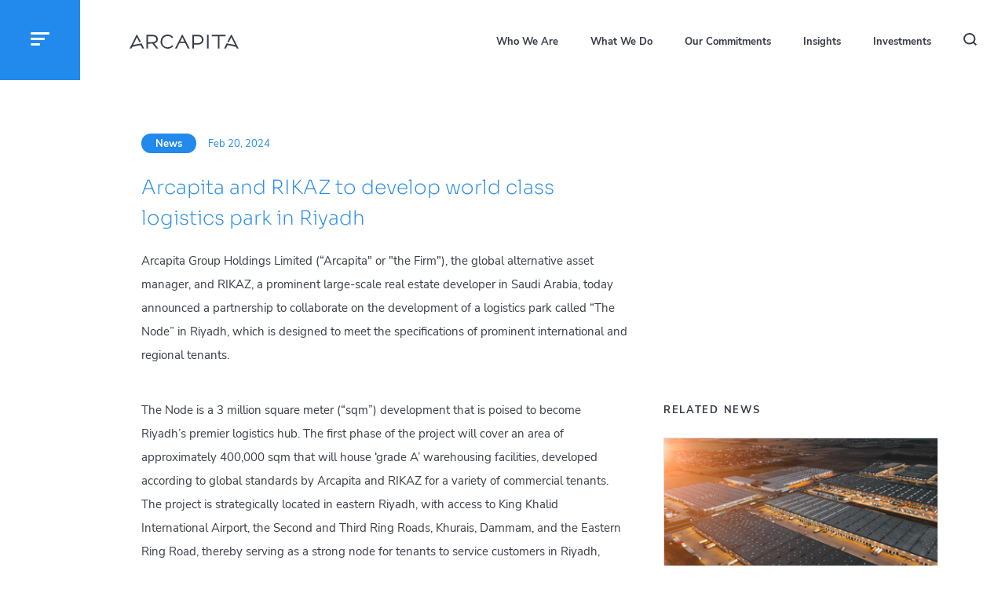

--- FILE ---
content_type: text/html; charset=utf-8
request_url: https://arcapita.com/insights/arcapita-and-rikaz-to-develop-world-class-logistics-park-in-riyadh/
body_size: 18645
content:
  <!DOCTYPE html>
  <html lang="en-US">
  <head>
        <meta charset="UTF-8">
<meta http-equiv="X-UA-Compatible" content="IE=edge">
<link rel="icon" type="image/png" href="/media/hb1ox5nb/favicon-colored.png">
<meta name="viewport" content="width=device-width, initial-scale=1, shrink-to-fit=no">


<title> Arcapita and RIKAZ to develop world class logistics park in Riyadh  - Arcapita</title>
<meta name="description" content="Arcapita, and RIKAZ, a prominent large-scale real estate developer in Saudi Arabia, today announced a partnership to collaborate on the development of a logistics park called &#x201C;The Node&#x201D; in Riyadh, which is designed to meet the specifications of prominent international and regional tenants.   ">
<meta name="keywords" content="">




    <meta name="robots" content="index, follow">


<meta property="og:title" content=" Arcapita and RIKAZ to develop world class logistics park in Riyadh ">
<meta property="og:description" content="Arcapita, and RIKAZ, a prominent large-scale real estate developer in Saudi Arabia, today announced a partnership to collaborate on the development of a logistics park called &#x201C;The Node&#x201D; in Riyadh, which is designed to meet the specifications of prominent international and regional tenants.   ">
<meta property="og:image" content="https://arcapita.com/media/aufn1vqp/rikaz-website-image.jpg">
<meta property="og:url" content="https://arcapita.com/insights/arcapita-and-rikaz-to-develop-world-class-logistics-park-in-riyadh/">
<meta property="og:type" content="website" />

<script type="application/ld&#x2B;json" nonce="dIxp&#x2B;ff0sk2W8DfWcAtxgQ==">
{
  "@context": "https://schema.org/",
  "@type": "WebSite",
  "name": "Arcapita",
  "url": "https://arcapita.com",
  "potentialAction": {
    "@type": "SearchAction",
    "target": "https://arcapita.com/search?q={search_term_string}",
    "query-input": "required name=search_term_string"
  }
}
</script>
<script type="application/ld&#x2B;json" nonce="dIxp&#x2B;ff0sk2W8DfWcAtxgQ==">
{
  "@context": "https://schema.org",
  "@type": "Corporation",
  "name": "Arcapita",
  "url": "https://arcapita.com",
  "logo": "https://arcapita.com/media/mrobhoaw/arcapita-logo.svg",
  "sameAs": [
  ]
}
</script>

<script type="application/ld&#x2B;json" nonce="dIxp&#x2B;ff0sk2W8DfWcAtxgQ==">
{
  "@context": "https://schema.org",
  "@type": "Article",
  "headline": " Arcapita and RIKAZ to develop world class logistics park in Riyadh ",
  "description": "Arcapita, and RIKAZ, a prominent large-scale real estate developer in Saudi Arabia, today announced a partnership to collaborate on the development of a logistics park called &#x201C;The Node&#x201D; in Riyadh, which is designed to meet the specifications of prominent international and regional tenants.   ",
  "image": "https://arcapita.com/media/aufn1vqp/rikaz-website-image.jpg",  
  "author": {
    "@type": "Organization",
    "name": "Arcapita"
  },  
  "publisher": {
    "@type": "Organization",
    "name": "Arcapita",
    "logo": {
      "@type": "ImageObject",
      "url": "https://arcapita.com/media/mrobhoaw/arcapita-logo.svg"
    }
  },
  "datePublished": "2024-02-20",
  "dateModified": "2024-07-08"
}
</script>


<script data-key="71eJtkSKNFU3KtxBGzYLJA" async src="https://analytics.ahrefs.com/analytics.js"></script>
<style nonce="dIxp&#x2B;ff0sk2W8DfWcAtxgQ==">
    body {
        overflow-y: scroll;
    }
    body .card-header video {
        background:none!important;
    }
    body .umbraco-forms-submitmessage {
        color: #383c47;
        margin-bottom: 40px;
        display: block;
    }
    
    .podcast-duration {
        display: inline-block;
        line-height: 16px;
    }
    
    .podcast-duration img {
        width: 16px;
        height: 16px;
    }
    .duration-text {
        padding-left: 4px;    
        
    }
    
    .alert {
        font-size: 12px;
        padding 10px 0;
    }
    
    .alert.alert-danger {
        color: red;
    }
    
    .newsletter-form .container {max-width: 1010px;}
    .newsletter-form .form-note {padding-top: 10px;}
    
    @media (min-width: 768px) {
        body .home-banner .carousel-item {
            padding-top: 100px;
        }
        body .home-intro h1, 
        body .home-intro h2,
        body .home-news-intro h1,
        body .home-news-intro h2 {
            line-height:1.35;
        }
        body.newsletter-form-page {
            padding-bottom:322px;
        }
    }
    
    @media (min-width: 992px) {
        body.newsletter-form-page {
            padding-bottom:278px;
        }
    }
    
    @media (min-width: 1024px) {
        body .home-banner .carousel-item {
            min-height: 775px;
        }
    }
    
    @media (min-width: 1200px) {
        body.culture-page .page-banner.has-image:before {
            content: "";
            display: block;
            position: absolute;
            left: 0;
            right: 0;
            bottom: 0;
            top: 0;
            background: #383c47;
            opacity: 0.6;
            z-index: 2;
        }
    }
    
    @media (max-width: 767px) {
        .homepage .newsletter-form + .form-btn {
            width: auto;
            padding-left: 10px!important;
            padding-right: 10px!important;
        }
        .homepage .newsletter-form {
            padding-left: 15px!important;
            padding-right: 15px!important;
        }
    }
</style>




    <link href="/css/aos.css?d=1" rel="stylesheet" /><link href="/css/bootstrap.css?d=1" rel="stylesheet" /><link href="/css/bootstrap-select.min.css?d=1" rel="stylesheet" /><link href="/css/main.css?d=1" rel="stylesheet" /><link href="/css/landing.css?d=1" rel="stylesheet" />


    <script async src="https://www.googletagmanager.com/gtag/js?id=G-Y4ZFJMJL63"></script>
    <script nonce="dIxp&#x2B;ff0sk2W8DfWcAtxgQ==">
      window.dataLayer = window.dataLayer || [];
      function gtag(){dataLayer.push(arguments);}
      gtag('js', new Date());
    
      gtag('config', 'G-Y4ZFJMJL63');
    </script>
   


    
  </head>
  <body class="secondary-page-2 bg-white">
        <header class="header">
    <div class="header-top">
        <a class="btn-nav d-flex position-absolute top-0 start-0 zindex-dropdown bg-blue px-4 py-3 collapsed" data-bs-toggle="collapse" data-bs-target="#mainNav" href="#mainNav" role="button" aria-expanded="false" aria-controls="mainNav" id="btnNav">
     <span>Nav Button</span>
    <div class="hamburger m-auto">
        <div class="top-bun"></div>
        <div class="meat"></div>
        <div class="bottom-bun"></div>
    </div>
</a>
<div class="container-fluid">
    <a class="d-block nav-brand position-absolute" href="/" title="Arcapita">
        <svg id="logoBlack" xmlns="http://www.w3.org/2000/svg" xmlns:xlink="http://www.w3.org/1999/xlink" width="139.492" height="18" viewBox="0 0 139.492 18">
            <defs>
                <clipPath id="clip-path">
                    <rect id="Rectangle_495" data-name="Rectangle 495" width="139.492" height="18" fill="none"/>
                </clipPath>
            </defs>
            <g id="Group_2009" data-name="Group 2009" clip-path="url(#clip-path)">
                <path id="Path_3443" data-name="Path 3443" d="M694.075,2.417h-7.332v.472h0V19.851h2.043v-.343h0V14.9h5.289a7.8,7.8,0,0,0,4.613-1.341,5.691,5.691,0,0,0,1.6-1.759,6.165,6.165,0,0,0,.8-3.126c0-3.743-2.82-6.256-7.02-6.256m3.792,9.252a5.312,5.312,0,0,1-3.82,1.357h-5.26V4.29h5.26c3.04,0,5,1.72,5,4.383a4.087,4.087,0,0,1-1.184,3" transform="translate(-606.563 -2.134)" fill="#383c47"/>
                <path id="Path_3444" data-name="Path 3444" d="M516.228,19.082l-.344-.679-.027-.055h0l-2.747-5.431-.936-1.849-4.313-8.525s0,0,0,0l-.069-.134-.961,0-.438.866h0l-3.947,7.8-.936,1.849-2.747,5.43-.114.226-.257.509c-.019.037-.035.07-.05.1l-.33.656h1.857l.069,0h.342l3.461-6.941c1.195-.009,2.392-.017,3.591-.017s2.395.008,3.591.018l3.448,6.944H516.6l-.313-.623c-.019-.041-.039-.085-.064-.135m-8.9-8.038c-.9,0-1.8.008-2.7.014l2.653-5.473.025-.052.023.045,2.687,5.479c-.9-.006-1.79-.014-2.688-.014" transform="translate(-439.866 -2.122)" fill="#383c47"/>
                <path id="Path_3445" data-name="Path 3445" d="M199.122,19.024l-3.692-4.678-.016-.019c-.333-.417-.633-.762-.829-.98A7.472,7.472,0,0,0,197,12.368a4.86,4.86,0,0,0,2.255-4.293c0-3.439-2.732-5.661-6.962-5.661h-7.672v.471h0V19.848h2.044V13.886l5.629-.29.751.952,3.527,4.464.658.835h.708l1.835,0-.645-.817a.056.056,0,0,0-.007-.01m-6.914-7.3-5.542.29V4.287h5.571c3.069,0,4.975,1.452,4.975,3.788,0,2.352-1.777,3.647-5,3.647" transform="translate(-163.066 -2.131)" fill="#383c47"/>
                <path id="Path_3446" data-name="Path 3446" d="M848.235,2.682V19.847h2.042V2.412h-2.042Z" transform="translate(-749.2 -2.13)" fill="#383c47"/>
                <path id="Path_3447" data-name="Path 3447" d="M919.1,4.282V2.407H901.668V4.28h.474c.006,0,7.224,0,7.224,0v15.3s0,.008,0,.011v.248h2.043V19.05h0V4.282Z" transform="translate(-796.395 -2.126)" fill="#383c47"/>
                <path id="Path_3448" data-name="Path 3448" d="M352.692,15.021a6.932,6.932,0,0,1-4.12,1.106,6.67,6.67,0,0,1-6.6-4.613,7.973,7.973,0,0,1-.354-1.826c-.018-.226-.028-.454-.028-.688A6.729,6.729,0,0,1,348.078,1.9c.09-.007.225-.014.394-.017.034,0,.067,0,.1,0l.046,0c.2,0,.444.01.711.035.166.014.323.036.481.059.021,0,.042.006.063.01a6.364,6.364,0,0,1,2.518.906,6.214,6.214,0,0,1,1.867,1.758l.3-.279.008-.006.772-.723a.062.062,0,0,1,.009-.009l.322-.3-.5-.613h0A8.4,8.4,0,0,0,348.572,0a8.625,8.625,0,0,0-9.028,9c0,.274.012.543.031.81a10.012,10.012,0,0,0,.3,1.831,9.294,9.294,0,0,0,15.326,3.7v0l.5-.588-1.364-1.3a5.89,5.89,0,0,1-1.65,1.565" transform="translate(-299.901 -0.001)" fill="#383c47"/>
                <path id="Path_3449" data-name="Path 3449" d="M15.323,13.447l0,0,0,0c-.061.007-1.985.317-2.9.467-.943.156-1.882.332-2.792.518-1.949.4-3.78.779-5.167,1.141H4.454l4.83-9.9.025-.051.023.044L12.4,11.9c.236-.032,1.072-.163,2.006-.314L10.2,3.306,9.79,2.49l-.961,0-.438.867L.795,18.368l-.238.472L0,19.926H1.869l.07,0h.339l.184-.364a.086.086,0,0,1,.008-.015l.809-1.592.577-.158c1.331-.364,3.414-.9,5.723-1.388,1.041-.22,2.129-.429,3.213-.607q.669-.11,1.332-.2l2.052,3.947c.009.016.017.028.025.044l.168.334h.345l.064,0h1.177l.038,0h.625L17.942,18.6Z" transform="translate(0 -2.198)" fill="#383c47"/>
                <path id="Path_3450" data-name="Path 3450" d="M1053.342,18.841l-.239-.473-7.6-15.012-.438-.866-.961,0-.412.814-4.2,8.285c.935.15,1.771.281,2.005.314l3.07-6.24.023-.044.025.051,4.829,9.9h-.008c-1.385-.364-3.217-.742-5.167-1.142-.909-.186-1.848-.364-2.791-.518-.912-.15-2.836-.461-2.9-.469l0,.006,0,0L1038,14.586l-.32.632-1.724,3.386-.677,1.323h.626l.038,0h1.177l.063,0h.345l.17-.333c.008-.016.016-.028.024-.045l1.569-3.071.482-.875c.442.061.888.129,1.333.2,1.085.178,2.172.387,3.214.606,2.309.488,4.392,1.025,5.723,1.389l.577.158.808,1.592a.068.068,0,0,1,.009.015l.183.363h.34l.07,0h1.869Z" transform="translate(-914.406 -2.199)" fill="#383c47"/>
            </g>
        </svg>
    </a>
    <div class="nav-bar">
        <ul class="nav justify-content-end align-items-center d-none d-xl-flex ms-auto">
                <li class="nav-item">
                    <a class="nav-link" href="/who-we-are/">Who We Are</a>
                </li>
                <li class="nav-item">
                    <a class="nav-link" href="/what-we-do/">What We Do</a>
                </li>
                <li class="nav-item">
                    <a class="nav-link" href="/our-commitments/">Our Commitments</a>
                </li>
                <li class="nav-item">
                    <a class="nav-link" href="/insights/">Insights</a>
                </li>
                <li class="nav-item">
                    <a class="nav-link" href="/investments/">Investments</a>
                </li>
            <li class="nav-item d-none">
                <a href="https://investor.arcapita.com/" target="_blank" class="btn btn-primary">My Account</a>
            </li>
            <li class="nav-item">
                <a class="nav-link nav-search" href="/search">
                    <span>Search</span>
                    <svg xmlns="http://www.w3.org/2000/svg" width="17.343" height="16.497" viewBox="0 0 17.343 16.497">
                        <g id="Icon_Search" data-name="Icon/Search" transform="translate(1 1)" style="isolation: isolate">
                            <path id="Combined_Shape" data-name="Combined Shape" d="M11.759,11.094A7.079,7.079,0,0,1,6.889,13,6.7,6.7,0,0,1,0,6.5,6.7,6.7,0,0,1,6.889,0a6.7,6.7,0,0,1,6.889,6.5,6.3,6.3,0,0,1-2.018,4.6l3.9,3.676Z" fill="none" stroke="#383c47" stroke-linecap="round" stroke-linejoin="bevel" stroke-miterlimit="10" stroke-width="2"/>
                        </g>
                    </svg>

                </a>
            </li>
        </ul>
    </div>
</div>
   
        
<div class="nav-wrapper position-absolute top-0 start-0 end-0 bg-grey collapse" id="mainNav">
    <div class="my-5">
        <div class="container mt-5 ps-ms-4">
            <div class="row">
                <div class="col-sm-12 col-lg-4">
                    <nav class="main-nav">

                        <ul class="nav flex-column mb-md-5 mb-3 first-level-nav">
                            <li class="nav-item dropdown dropend">
                                <a href="#" class="nav-link dropdown-toggle" id="navbarDropdown_0" role="button" data-bs-toggle="dropdown" aria-expanded="false">Who We Are</a>
                                <ul class="dropdown-menu second-level-nav" aria-labelledby="navbarDropdown_0">
                                   <li><a href="/who-we-are/" class="dropdown-item">Overview</a></li>
                                    <li class="">
                                        <a href="/who-we-are/firm-history/" class="dropdown-item">Firm History</a>
                                    </li>
                                    <li class="dropdown dropend">
                                        <a href="#" class="dropdown-item dropdown-toggle" id="navbarDropdownSecond_Cult" role="button" data-bs-toggle="dropdown" aria-expanded="false">Philosophy &amp; Culture</a>
                                        <ul class="dropdown-menu submenu third-level-nav" aria-labelledby="navbarDropdownSecond_Cult">
                                            <li><a href="/who-we-are/purpose-values/" class="dropdown-item">Purpose &amp; Values</a></li>
                                            <li><a href="/who-we-are/organizational-culture/" class="dropdown-item">Organizational Culture</a></li>
                                        </ul>
                                    </li>
                                    <li class="dropdown dropend">
                                        <a href="#" class="dropdown-item dropdown-toggle" id="navbarDropdownSecond_0" role="button" data-bs-toggle="dropdown" aria-expanded="false">Our People &amp; Leadership</a>
                                        <ul class="dropdown-menu submenu third-level-nav" aria-labelledby="navbarDropdownSecond_0">
                                            <li><a href="/who-we-are/people-leadership/" class="dropdown-item">Our People</a></li>
                                            <li><a href="/who-we-are/people-leadership/executive-committee/" class="dropdown-item">Executive Committee</a></li>
                                            <li><a href="/who-we-are/people-leadership/board-of-directors/" class="dropdown-item">Board Of Directors</a></li>
                                        </ul>
                                    </li>
                                    <li class="">
                                        <a href="/who-we-are/global-locations/" class="dropdown-item">Global Locations</a>
                                    </li>
                                    <li class="dropdown dropend">
                                        <a href="#" class="dropdown-item dropdown-toggle" id="navbarDropdownSecond_1" role="button" data-bs-toggle="dropdown" aria-expanded="false">Governance</a>
                                        <ul class="dropdown-menu submenu third-level-nav" aria-labelledby="navbarDropdownSecond_1">
                                            <li><a href="/who-we-are/corporate-governance/" class="dropdown-item">Corporate Governance</a></li>
                                            <li><a href="/who-we-are/corporate-governance/corporate-policies/" class="dropdown-item">Corporate Policies</a></li>
                                        </ul>
                                    </li>
                                    <li class="">
                                        <a href="/who-we-are/careers/" class="dropdown-item">Careers</a>
                                    </li>
                                </ul>
                            </li>
                            <li class="nav-item dropdown dropend">
                                <a href="#" class="nav-link dropdown-toggle" id="navbarDropdown_1" role="button" data-bs-toggle="dropdown" aria-expanded="false">What We Do</a>
                                <ul class="dropdown-menu second-level-nav" aria-labelledby="navbarDropdown_1">
                                   <li><a href="/what-we-do/" class="dropdown-item">Overview</a></li>
                                   <li class="dropdown dropend">
                                        <a href="#" class="dropdown-item dropdown-toggle" id="navbarDropdownSecond_3" role="button" data-bs-toggle="dropdown" aria-expanded="false">Private Equity</a>
                                        <ul class="dropdown-menu submenu third-level-nav" aria-labelledby="navbarDropdownSecond_3">
                                            <li><a href="/what-we-do/private-equity/" class="dropdown-item">Overview</a></li>
                                            <li><a href="/what-we-do/private-equity/business-services/" class="dropdown-item">Business Services</a></li>
                                            <li><a href="/what-we-do/private-equity/logistics/" class="dropdown-item">Logistics</a></li>
                                            <li><a href="/investments/?b=pe" class="dropdown-item">Active Investments</a></li>
                                        </ul>
                                    </li>
                                    <li class="dropdown dropend">
                                        <a href="#" class="dropdown-item dropdown-toggle" id="navbarDropdownSecond_2" role="button" data-bs-toggle="dropdown" aria-expanded="false">Real Estate</a>
                                        <ul class="dropdown-menu submenu third-level-nav" aria-labelledby="navbarDropdownSecond_2">
                                            <li><a href="/what-we-do/real-estate/" class="dropdown-item">Overview</a></li>
                                            <li><a href="/what-we-do/real-estate/industrial-and-logistics/" class="dropdown-item">Industrial &amp; Logistics</a></li>
                                            <li><a href="/what-we-do/real-estate/rental-housing/" class="dropdown-item">Rental Housing</a></li>
                                            <li><a href="/investments/?b=re" class="dropdown-item">Active Investments</a></li>
                                        </ul>
                                    </li>
                                    
                                    <li class="">
                                        <a href="/what-we-do/our-clients/" class="dropdown-item">Our Clients</a>
                                    </li>
                                    <li class="">
                                        <a href="/what-we-do/investor-relationship-managers/" class="dropdown-item">Investor Relationship Managers</a>
                                    </li>
                               </ul>
                            </li>
                            <li class="nav-item dropdown dropend">
                                <a href="#" class="nav-link dropdown-toggle" id="navbarDropdown_4" role="button" data-bs-toggle="dropdown" aria-expanded="false">Investments</a>
                                <ul class="dropdown-menu second-level-nav" aria-labelledby="navbarDropdown_4">
                                   <li><a href="/investments/" class="dropdown-item">Active Investments</a></li>
                                   <li><a href="/what-we-do/success-stories/" class="dropdown-item">Success Stories</a></li>
                                </ul>
                            </li>
                            <li class="nav-item dropdown dropend">
                                <a href="#" class="nav-link dropdown-toggle" id="navbarDropdown_2" role="button" data-bs-toggle="dropdown" aria-expanded="false">Our Commitment</a>
                                <ul class="dropdown-menu second-level-nav" aria-labelledby="navbarDropdown_2">
                                   <li>
                                       <a href="/our-commitments/" class="dropdown-item">Overview</a>
                                    </li>
                                    <li class="">
                                        <a href="/our-commitments/shari-ah-compliance/" class="dropdown-item">Shari&#x2019;ah Compliance</a>
                                    </li>
                               </ul>
                            </li>
                            <li class="nav-item dropdown dropend">
                                <a href="#" class="nav-link dropdown-toggle" id="navbarDropdown_3" role="button" data-bs-toggle="dropdown" aria-expanded="false">Insights</a>
                                <ul class="dropdown-menu second-level-nav" aria-labelledby="navbarDropdown_3">
                                   <li><a href="/insights/?c=news" class="dropdown-item">Latest News</a></li>
                                   <li><a href="/insights/?t=corporate-news" class="dropdown-item">Corporate News</a></li>
                                   <li><a href="/insights/?c=insights" class="dropdown-item">Insights</a></li>
                               </ul>
                            </li>
                            
                            
                        </ul>
                        <div class="card bg-white border-0 p-3 py-md-3 px-md-4 mb-3 mb-lg-5 d-none">
                            <p class="pt-1 mb-3">Login to the Investor Portal:</p>
                            <a href="https://investor.arcapita.com/" target="_blank" class="btn btn-primary d-inline-block btn-account mb-1">My Account</a>
                        </div>
                    </nav>
                </div>
                        <div class="nav-panel-right col-sm-12 col-md-6 col-lg-4">
                            <div class="card border-0">
                                <img data-src="/media/qd4dnx4g/bg-image-video-v2.jpeg?width=370&height=240&mode=crop" src="/media/qd4dnx4g/bg-image-video-v2.jpeg?width=37&height=24&mode=crop" width="370" height="240" class="card-img-top lazy" alt="">
                              <div class="card-body py-4 px-3">
                                <p class="card-text">Arcapita balances the principles of fairness, integrity and sustainability to operate transparently and responsibly.</p>
                                    <div class="video-block video-block-corporate">
                                        <a href="#" data-bs-toggle="modal" data-bs-target="#corporateVideoModal"  class="btn-play-corporate play-video btn-play-pause text-blue text-decoration-none text-link">Watch Corporate Video <i class="fas fa-arrow-right ps-2"></i></a>
                                    </div>
                              </div>
                            </div>
                        </div>
            </div>
        </div>
    </div>
   
</div>   
    </div>   
</header>

<div class="modal fade video-modal" id="corporateVideoModal" tabindex="-1" role="dialog" aria-labelledby="corporateVideoModalTitle" aria-hidden="true">
    <div class="modal-dialog modal-dialog-centered" role="document">
        <div class="modal-content">
            <div class="modal-header border-0 p-0 m-0">
                <button type="button" class="position-absolute btn-close btn-close-white" data-bs-dismiss="modal" aria-label="Close"></button>
            </div>
            <div class="modal-body p-0">
                            <div class="iframe-media">
                                <video width="100%" height="100" id="videoLocalCorp" poster="" preload="auto" disablePictureInPicture controls controlsList="nodownload noremoteplayback noplaybackrate" style="display:none;"><source src="/media/j53hl4oo/arcapita_corporatevideo_v4.mp4" type="video/mp4"></video>
                            </div>
            </div>
        </div>
    </div>
</div>

    <main>

<section  class="page-banner position-relative general-banner pb-0 min-height-auto no-image">
    

    <div class="container ">
        <div class="row">
            
            <div class="col-xl-7 col-lg-8 col-md-9 offset-md-1 text-white">
        
                        <a href="/insights/?c=news" class="badge bg-blue text-decoration-none">News</a>
            
                    <span class="date text-link text-blue">Feb 20, 2024</span>
                
                <div class="article-header-banner no-space-bottom pt-3 mt-1">
                    <h1 class="text-blue mb-3 pb-1"> Arcapita and RIKAZ to develop world class logistics park in Riyadh</h1>
                    
<p>Arcapita Group Holdings Limited (“Arcapita" or "the Firm"), the global alternative asset manager, and RIKAZ, a prominent large-scale real estate developer in Saudi Arabia, today announced a partnership to collaborate on the development of a logistics park called “The Node” in Riyadh, which is designed to meet the specifications of prominent international and regional tenants.</p>                </div>
            </div>
        </div>
    </div>
</section>
<section class='article-container pt-0 '><div class='container'><div class='row'>
            <div class="offset-lg-1 col-md-7 pt-4" data-aos="fade-up" data-aos-delay="100" data-aos-offset="50">
                <div class="pe-lg-4">
                    <p>The Node is a 3 million square meter (“sqm”) development that is poised to become Riyadh’s premier logistics hub. The first phase of the project will cover an area of approximately 400,000 sqm that will house ‘grade A’ warehousing facilities, developed according to global standards by Arcapita and RIKAZ for a variety of commercial tenants. The project is strategically located in eastern Riyadh, with access to King Khalid International Airport, the Second and Third Ring Roads, Khurais, Dammam, and the Eastern Ring Road, thereby serving as a strong node for tenants to service customers in Riyadh, across the Kingdom and is anticipated to generate over 3,000 job opportunities.</p>
<p><strong>Muhannad Buhindi, Managing Director at Arcapita Group and CEO of Arcapita Capital Company </strong>said: “A world-class logistics ecosystem sits at the heart of Saudi Arabia’s Vision 2030, under the auspices of the National Transport and Logistics Strategy. Industrial real estate is a critical platform to help better connect Riyadh to regional and international markets and therefore presents a compelling investment opportunity. With an extensive track record of successful industrial and logistics real estate investments in Saudi Arabia and globally, Arcapita is well positioned to take an active role in developing the Kingdom’s logistics ecosystem. We are delighted to work with an experienced developer such as RIKAZ on this opportunity and are confident that this partnership will enable us to develop a high-end logistics platform for world-class regional and international tenants.”</p>
<p><strong>Khalid bin Hassan Al-Qahtani, Chairman and CEO of RIKAZ said: </strong>“At RIKAZ, we firmly believe in the power of strategic partnerships. This collaboration aligns seamlessly with RIKAZ’s expansion strategy by fostering partnerships with highly respected institutions like Arcapita. It underscores our commitment to tapping into the significant real estate development in Saudi Arabia, in harmony with the ambitious Vision 2030. We are preparing to launch eight new projects during the current year with a total investment of up to 5 billion Saudi Riyals. By leveraging this strategic geographic location and the expansive area to facilitate innovative industrial &amp; logistical projects, we firmly believe The Node will play a pivotal role in helping reshape the business landscape in the region.”</p>
<p>Arcapita currently manages $1 billion of industrial real estate assets in the GCC, making it one of the largest industrial real estate asset managers in the region. The Firm is targeting to double its GCC logistics AUM to $2 billion by 2025. </p>
<p>Arcapita embarked on its GCC industrial strategy in 2010 by establishing a series of funds dedicated to industrial assets. The Firm grew its AUM, by acquiring a diversified base of properties tenanted by a wide range of occupiers including blue-chip international companies, regional leaders, and local players. Today, Arcapita’s logistics real estate portfolio, principally across Saudi Arabia and the United Arab Emirates, consists of a combined built-up area of over 3.5 million square feet across over 30 properties, leased to over 80 local, regional, and global tenants.</p>
<p>RIKAZ initiated a series of projects aimed at reshaping the real estate sector, aligning with the goals of Vision 2030. This has led to the steady expansion of its portfolio by acquiring strategically located properties featuring a mix of residential, commercial, and entertainment projects, serving as hubs to a broad spectrum of individuals, leading regional entities, and international companies. Presently, RIKAZ's real estate portfolio spans vital locations in Saudi Arabia, offering over 40 million square meters across multi asset class with a value of SAR 12 billion, significantly contributing to the evolving urban fabric of the Kingdom.</p>
<p>This pivotal agreement reflects RIKAZ's commitment to leveraging the experiences of global leaders, positioning itself as a pioneer in the region's real estate development. A milestone in the company's expansion strategy within the Saudi market, this partnership aligns with RIKAZ's vision of collaborating with major investors to shape the Kingdom's real estate future.</p>
                </div>
            </div>
            <div class="col-md-4 mb-4 pt-3 sidebar">
                <div class="section-headline pt-1 mb-3" data-aos="fade-up" data-aos-delay="100" data-aos-offset="50">
                    <h2 class="text-uppercase">Related News</h2>
                </div>
                <div class="card mb-4" data-aos="fade-up" data-aos-delay="100" data-aos-offset="50">
                    <a href="/insights/arcapita-gcc-industrial-aum-reaches-1bn/" class="d-inline-block" data-aos="fade-up" data-aos-delay="100" data-aos-offset="50">
                        <img data-src="/media/rxnb0tda/mena-logistics-website-image_.jpg?width=370&height=210&mode=crop" src="/media/rxnb0tda/mena-logistics-website-image_.jpg?width=37&height=21&mode=crop" width="370" height="210" class="card-img-top lazy" alt="Arcapita GCC Industrial AUM Reaches $1bn">
                    </a>
                    <div class="card-body" data-aos="fade-up" data-aos-delay="100" data-aos-offset="50">
                        <div class="card-body-top mb-3 pb-2">
                                    <span class="badge bg-blue">News</span>
                            
                            <span class="date text-blue">Oct 22, 2023</span>
                            
                        </div>
                        <h5 class="card-title text-blue" data-aos="fade-up" data-aos-delay="100" data-aos-offset="50"><a class="text-blue text-decoration-none" href="/insights/arcapita-gcc-industrial-aum-reaches-1bn/">Arcapita GCC Industrial AUM Reaches $1bn</a></h5>
                        <p class="card-text" data-aos="fade-up" data-aos-delay="100" data-aos-offset="50">Arcapita is currently managing $1 billion of industrial real estate assets, making it one of the largest industrial real estate platforms in the GCC region. The firm is expected to double its GCC...</p>
                    </div>
                    <a href="/insights/arcapita-gcc-industrial-aum-reaches-1bn/" class="position-absolute text-link text-blue text-decoration-none" data-aos="fade-up" data-aos-delay="100" data-aos-offset="50">Read more 
                        <svg class="ms-2" xmlns="http://www.w3.org/2000/svg" width="10.607" height="10" viewBox="0 0 10.607 10">
                            <path id="Arrow" d="M4.116,0V7.224L1.248,4.359,0,5.606l5,5,5-5L8.752,4.362,5.875,7.241V0Z" transform="translate(0 10) rotate(-90)" fill="#2289ed"/>
                        </svg>
                    </a>
                </div>
                
                <a href="/insights" class="mt-3 d-inline-block text-link text-blue text-decoration-none" data-aos="fade-up" data-aos-delay="100" data-aos-offset="50">
                    <svg class="me-2 ms-0" xmlns="http://www.w3.org/2000/svg" width="10.607" height="10" viewBox="0 0 10.607 10">
                        <path id="Arrow" d="M4.116,10.607V3.383L1.248,6.249,0,5,5,0l5,5L8.752,6.246,5.875,3.367v7.241Z" transform="translate(0 10) rotate(-90)" fill="#2289ed"/>
                    </svg>
    
                    See More Insights
                </a>
                
            </div>

    <div class="offset-lg-1 col-md-7 pt-4" data-aos="fade-up" data-aos-delay="100" data-aos-offset="50">
        <div class="post-share d-inline-flex mb-4 pt-4 mt-2" data-aos="fade-up" data-aos-delay="100" data-aos-offset="50">
            <div class="me-3">Share:</div>
            <div class="social-links">
                <a target="_blank" class="me-2" href="mailto:?subject=Link Share from Arcapita&body=https://arcapita.com/insights/arcapita-and-rikaz-to-develop-world-class-logistics-park-in-riyadh/">
                    <svg xmlns="http://www.w3.org/2000/svg" width="25" height="25" viewBox="0 0 25 25"><path id="Email" d="M-7042,886a11.923,11.923,0,0,1-8.486-3.515A11.918,11.918,0,0,1-7054,874a11.92,11.92,0,0,1,3.515-8.486A11.92,11.92,0,0,1-7042,862a11.918,11.918,0,0,1,8.484,3.515A11.921,11.921,0,0,1-7030,874a11.918,11.918,0,0,1-3.515,8.484A11.919,11.919,0,0,1-7042,886Zm-6.125-17a.877.877,0,0,0-.876.876v8.751a.876.876,0,0,0,.876.875h12.249a.876.876,0,0,0,.876-.875v-8.751a.877.877,0,0,0-.876-.876Zm11.958,9.335h-11.668v-8.168h11.668v8.167Zm-4.084-3.259h0l1.922,1.92a.58.58,0,0,0,.413.172.578.578,0,0,0,.411-.172.577.577,0,0,0,.171-.411.579.579,0,0,0-.171-.414l-1.921-1.921,1.921-1.921a.58.58,0,0,0,.171-.412.58.58,0,0,0-.171-.412.575.575,0,0,0-.412-.171.575.575,0,0,0-.412.171l-3.671,3.672-3.672-3.672a.575.575,0,0,0-.412-.171.58.58,0,0,0-.413.171.587.587,0,0,0,0,.825l1.922,1.921-1.922,1.921a.587.587,0,0,0,0,.825.58.58,0,0,0,.413.171.575.575,0,0,0,.412-.171l1.921-1.921,1.751,1.751,1.749-1.75Z" transform="translate(7054.5 -861.499)" fill="#2289ed" stroke="rgba(0,0,0,0)" stroke-miterlimit="10" stroke-width="1"/></svg>
                </a>
                <a target="_blank" class="me-2" href="https://web.whatsapp.com/send?&text=https://arcapita.com/insights/arcapita-and-rikaz-to-develop-world-class-logistics-park-in-riyadh/">
                    <svg xmlns="http://www.w3.org/2000/svg" width="25" height="25" viewBox="0 0 25 25"><path id="WhatsApp" d="M-7042,886a11.923,11.923,0,0,1-8.486-3.515A11.918,11.918,0,0,1-7054,874a11.92,11.92,0,0,1,3.515-8.486A11.92,11.92,0,0,1-7042,862a11.918,11.918,0,0,1,8.484,3.515A11.921,11.921,0,0,1-7030,874a11.918,11.918,0,0,1-3.515,8.484A11.919,11.919,0,0,1-7042,886Zm.2-18.2a6.006,6.006,0,0,0-6,6,5.967,5.967,0,0,0,.77,2.925l-.77,3.075,3.073-.768h0a5.983,5.983,0,0,0,2.926.768,6.007,6.007,0,0,0,6-6A6.007,6.007,0,0,0-7041.8,867.8Zm0,11.2a5.178,5.178,0,0,1-2.817-.836l-.007,0-1.033.232-.942.207.469-1.866.009-.046A5.17,5.17,0,0,1-7047,873.8a5.2,5.2,0,0,1,5.2-5.2,5.205,5.205,0,0,1,5.2,5.2A5.205,5.205,0,0,1-7041.8,879Zm-1.8-8h-.091a.689.689,0,0,0-.395.184,1.57,1.57,0,0,0-.515,1.218,2.813,2.813,0,0,0,.6,1.512l.008.011a6.546,6.546,0,0,0,2.587,2.2,5.188,5.188,0,0,0,1.659.476.962.962,0,0,0,.342-.062,1.36,1.36,0,0,0,.694-.745,1.189,1.189,0,0,0,.085-.694.467.467,0,0,0-.2-.131l-.086-.042-.066-.032-.079-.038-.018-.009c-.277-.133-.74-.357-.844-.4a.521.521,0,0,0-.16-.037.206.206,0,0,0-.175.111c-.1.143-.367.459-.456.562l-.01.011a.207.207,0,0,1-.16.083.363.363,0,0,1-.161-.048c-.023-.011-.055-.025-.094-.042a3.86,3.86,0,0,1-1.094-.684,4.43,4.43,0,0,1-.822-1.011c-.086-.149,0-.229.067-.3.042-.042.088-.1.137-.158.029-.036.056-.069.083-.1a.829.829,0,0,0,.13-.209l.017-.034a.265.265,0,0,0-.011-.257c-.019-.038-.108-.25-.266-.63l-.03-.072c-.062-.149-.121-.289-.161-.384C-7043.148,871.087-7043.324,871-7043.6,871Z" transform="translate(7054.5 -861.499)" fill="#2289ed" stroke="rgba(0,0,0,0)" stroke-miterlimit="10" stroke-width="1"/></svg>
                </a>
                <a target="_blank" class="me-2" href="https://www.facebook.com/sharer/sharer.php?u=https://arcapita.com/insights/arcapita-and-rikaz-to-develop-world-class-logistics-park-in-riyadh/">
                    <svg xmlns="http://www.w3.org/2000/svg" width="24" height="24" viewBox="0 0 24 24"><path id="Facebook" d="M12,24A12,12,0,0,1,3.515,3.515,12,12,0,1,1,20.485,20.485,11.922,11.922,0,0,1,12,24ZM8,10v2h2v7h3V12h1.791L15,10H13V8.778C13,8.24,13.094,8,13.65,8H15V5H13.029C10.991,5,10,5.881,10,7.692V10Z" transform="translate(0 0)" fill="#2289ed"/></svg>
                </a>
                <a target="_blank" class="me-2" href="http://twitter.com/share?text= Arcapita and RIKAZ to develop world class logistics park in Riyadh &url=https://arcapita.com/insights/arcapita-and-rikaz-to-develop-world-class-logistics-park-in-riyadh/">
                    <svg xmlns="http://www.w3.org/2000/svg" width="24" height="24" viewBox="0 0 24 24"><path id="Twitter" d="M12,24A12,12,0,0,1,3.515,3.515,12,12,0,1,1,20.485,20.485,11.922,11.922,0,0,1,12,24ZM5.5,16.9h0a8.148,8.148,0,0,0,4.4,1.289,7.876,7.876,0,0,0,5.858-2.432,8.461,8.461,0,0,0,2.307-6.111A5.755,5.755,0,0,0,19.5,8.156a5.739,5.739,0,0,1-1.651.454A2.88,2.88,0,0,0,19.113,7.02a5.716,5.716,0,0,1-1.824.7,2.887,2.887,0,0,0-2.1-.906,2.875,2.875,0,0,0-2.8,3.527,8.185,8.185,0,0,1-5.92-3,2.88,2.88,0,0,0,.888,3.835,2.874,2.874,0,0,1-1.3-.359,2.883,2.883,0,0,0,2.3,2.853,2.856,2.856,0,0,1-.754.1,2.942,2.942,0,0,1-.545-.051,2.877,2.877,0,0,0,2.686,1.994A5.792,5.792,0,0,1,5.5,16.9Z" transform="translate(0 0)" fill="#2289ed"/></svg>
                </a>
                <a target="_blank" class="me-2" href="https://www.instagram.com/?url=https://arcapita.com/insights/arcapita-and-rikaz-to-develop-world-class-logistics-park-in-riyadh/">
                    <svg xmlns="http://www.w3.org/2000/svg" width="24" height="24" viewBox="0 0 24 24"><path id="Instagram" d="M12,24A12,12,0,0,1,3.515,3.515,12,12,0,1,1,20.485,20.485,11.922,11.922,0,0,1,12,24ZM12,5c-1.918,0-2.142.007-2.885.042A3.86,3.86,0,0,0,5.042,9.114C5.008,9.861,5,10.085,5,12s.007,2.141.041,2.886a3.861,3.861,0,0,0,4.073,4.072c.748.034,1,.042,2.885.042s2.14-.008,2.887-.042a3.858,3.858,0,0,0,4.071-4.072c.034-.747.042-.995.042-2.886s-.008-2.138-.042-2.885a3.857,3.857,0,0,0-4.071-4.072C14.144,5.008,13.92,5,12,5Zm0,12.74c-1.866,0-2.088-.007-2.828-.041a2.625,2.625,0,0,1-2.87-2.87c-.032-.728-.041-.924-.041-2.83S6.27,9.9,6.3,9.172A2.626,2.626,0,0,1,9.172,6.3c.744-.033.967-.04,2.828-.04s2.082,0,2.83.04a2.627,2.627,0,0,1,2.87,2.87c.033.744.04.967.04,2.828s-.007,2.085-.04,2.83a2.625,2.625,0,0,1-2.87,2.87C14.108,17.733,13.89,17.74,12,17.74Zm0-9.334A3.595,3.595,0,1,0,15.6,12,3.6,3.6,0,0,0,12,8.406Zm3.738-.982a.84.84,0,1,0,.84.84A.841.841,0,0,0,15.737,7.424ZM12,14.333A2.333,2.333,0,1,1,14.333,12,2.336,2.336,0,0,1,12,14.333Z" transform="translate(0 0)" fill="#2289ed"/></svg>
                </a>
                <a target="_blank" class="me-2" href="https://www.linkedin.com/cws/share?url=https://arcapita.com/insights/arcapita-and-rikaz-to-develop-world-class-logistics-park-in-riyadh/">
                    <svg xmlns="http://www.w3.org/2000/svg" width="24" height="24" viewBox="0 0 24 24"><path id="LinkedIn" d="M12,24A12,12,0,0,1,3.515,3.515,12,12,0,1,1,20.485,20.485,11.922,11.922,0,0,1,12,24Zm2.034-12.213c.482,0,.968.418.968,1.352V16h2V12.641a2.967,2.967,0,0,0-.648-2.034A1.91,1.91,0,0,0,14.92,9.99,2.219,2.219,0,0,0,13,11.093V10H11v6h2V13.139C13,12.252,13.52,11.787,14.034,11.787ZM8,10v6h2V10ZM9,6.891A1.109,1.109,0,1,0,10.1,8,1.106,1.106,0,0,0,9,6.891Z" transform="translate(0 0)" fill="#2289ed"/></svg>
                </a>
            </div>
        </div>
    </div>

</div></div></section>
</main>
        <!-- Site footer -->
<footer class="site-footer bg-default text-white">
  <div class="container">
    <div class="row pt-5">
      <div class="col-lg-4">
        <div class="mb-3">
          <svg id="logoWhite" xmlns="http://www.w3.org/2000/svg" xmlns:xlink="http://www.w3.org/1999/xlink" width="139.492" height="18" viewBox="0 0 139.492 18">
            <defs>
              <clipPath id="clip-path">
                <rect id="Rectangle_495" data-name="Rectangle 495" width="139.492" height="18" fill="none" />
              </clipPath>
            </defs>
            <g id="Group_2009" data-name="Group 2009" clip-path="url(#clip-path)">
              <path id="Path_3443" data-name="Path 3443" d="M694.075,2.417h-7.332v.472h0V19.851h2.043v-.343h0V14.9h5.289a7.8,7.8,0,0,0,4.613-1.341,5.691,5.691,0,0,0,1.6-1.759,6.165,6.165,0,0,0,.8-3.126c0-3.743-2.82-6.256-7.02-6.256m3.792,9.252a5.312,5.312,0,0,1-3.82,1.357h-5.26V4.29h5.26c3.04,0,5,1.72,5,4.383a4.087,4.087,0,0,1-1.184,3" transform="translate(-606.563 -2.134)" fill="#ffffff" />
              <path id="Path_3444" data-name="Path 3444" d="M516.228,19.082l-.344-.679-.027-.055h0l-2.747-5.431-.936-1.849-4.313-8.525s0,0,0,0l-.069-.134-.961,0-.438.866h0l-3.947,7.8-.936,1.849-2.747,5.43-.114.226-.257.509c-.019.037-.035.07-.05.1l-.33.656h1.857l.069,0h.342l3.461-6.941c1.195-.009,2.392-.017,3.591-.017s2.395.008,3.591.018l3.448,6.944H516.6l-.313-.623c-.019-.041-.039-.085-.064-.135m-8.9-8.038c-.9,0-1.8.008-2.7.014l2.653-5.473.025-.052.023.045,2.687,5.479c-.9-.006-1.79-.014-2.688-.014" transform="translate(-439.866 -2.122)" fill="#ffffff" />
              <path id="Path_3445" data-name="Path 3445" d="M199.122,19.024l-3.692-4.678-.016-.019c-.333-.417-.633-.762-.829-.98A7.472,7.472,0,0,0,197,12.368a4.86,4.86,0,0,0,2.255-4.293c0-3.439-2.732-5.661-6.962-5.661h-7.672v.471h0V19.848h2.044V13.886l5.629-.29.751.952,3.527,4.464.658.835h.708l1.835,0-.645-.817a.056.056,0,0,0-.007-.01m-6.914-7.3-5.542.29V4.287h5.571c3.069,0,4.975,1.452,4.975,3.788,0,2.352-1.777,3.647-5,3.647" transform="translate(-163.066 -2.131)" fill="#ffffff" />
              <path id="Path_3446" data-name="Path 3446" d="M848.235,2.682V19.847h2.042V2.412h-2.042Z" transform="translate(-749.2 -2.13)" fill="#ffffff" />
              <path id="Path_3447" data-name="Path 3447" d="M919.1,4.282V2.407H901.668V4.28h.474c.006,0,7.224,0,7.224,0v15.3s0,.008,0,.011v.248h2.043V19.05h0V4.282Z" transform="translate(-796.395 -2.126)" fill="#ffffff" />
              <path id="Path_3448" data-name="Path 3448" d="M352.692,15.021a6.932,6.932,0,0,1-4.12,1.106,6.67,6.67,0,0,1-6.6-4.613,7.973,7.973,0,0,1-.354-1.826c-.018-.226-.028-.454-.028-.688A6.729,6.729,0,0,1,348.078,1.9c.09-.007.225-.014.394-.017.034,0,.067,0,.1,0l.046,0c.2,0,.444.01.711.035.166.014.323.036.481.059.021,0,.042.006.063.01a6.364,6.364,0,0,1,2.518.906,6.214,6.214,0,0,1,1.867,1.758l.3-.279.008-.006.772-.723a.062.062,0,0,1,.009-.009l.322-.3-.5-.613h0A8.4,8.4,0,0,0,348.572,0a8.625,8.625,0,0,0-9.028,9c0,.274.012.543.031.81a10.012,10.012,0,0,0,.3,1.831,9.294,9.294,0,0,0,15.326,3.7v0l.5-.588-1.364-1.3a5.89,5.89,0,0,1-1.65,1.565" transform="translate(-299.901 -0.001)" fill="#ffffff" />
              <path id="Path_3449" data-name="Path 3449" d="M15.323,13.447l0,0,0,0c-.061.007-1.985.317-2.9.467-.943.156-1.882.332-2.792.518-1.949.4-3.78.779-5.167,1.141H4.454l4.83-9.9.025-.051.023.044L12.4,11.9c.236-.032,1.072-.163,2.006-.314L10.2,3.306,9.79,2.49l-.961,0-.438.867L.795,18.368l-.238.472L0,19.926H1.869l.07,0h.339l.184-.364a.086.086,0,0,1,.008-.015l.809-1.592.577-.158c1.331-.364,3.414-.9,5.723-1.388,1.041-.22,2.129-.429,3.213-.607q.669-.11,1.332-.2l2.052,3.947c.009.016.017.028.025.044l.168.334h.345l.064,0h1.177l.038,0h.625L17.942,18.6Z" transform="translate(0 -2.198)" fill="#ffffff" />
              <path id="Path_3450" data-name="Path 3450" d="M1053.342,18.841l-.239-.473-7.6-15.012-.438-.866-.961,0-.412.814-4.2,8.285c.935.15,1.771.281,2.005.314l3.07-6.24.023-.044.025.051,4.829,9.9h-.008c-1.385-.364-3.217-.742-5.167-1.142-.909-.186-1.848-.364-2.791-.518-.912-.15-2.836-.461-2.9-.469l0,.006,0,0L1038,14.586l-.32.632-1.724,3.386-.677,1.323h.626l.038,0h1.177l.063,0h.345l.17-.333c.008-.016.016-.028.024-.045l1.569-3.071.482-.875c.442.061.888.129,1.333.2,1.085.178,2.172.387,3.214.606,2.309.488,4.392,1.025,5.723,1.389l.577.158.808,1.592a.068.068,0,0,1,.009.015l.183.363h.34l.07,0h1.869Z" transform="translate(-914.406 -2.199)" fill="#ffffff" />
            </g>
          </svg>
        </div>
        <div class="footer-intro pt-4">
          <p>Arcapita is a premier alternative asset manager with a total transaction value  over $30 billion across more than 100 investments. Arcapita has offices in Bahrain, US, UK, Saudi Arabia and Singapore giving us a unique vantage point to understand tomorrow’s evolving investment landscape.</p>
        </div>
      </div>

      <div class="d-none d-md-block pt-5 offset-lg-1 col-lg-7">
        <div class="row footer-links-container">
            <div class="col-sm-6 col-md-4 col-lg-6 col-xl-4 pt-3 mt-1">
              <p class="nav-title">Who We Are</p>
              <ul class="footer-links list-unstyled">
                  <li><a href="/who-we-are/">Overview</a></li>
                  <li><a href="/who-we-are/purpose-values/">Purpose &amp; Values</a></li>
                  <li><a href="/who-we-are/organizational-culture/">Organizational Culture</a></li>
                  <li><a href="/who-we-are/people-leadership/">People &amp; Leadership</a></li>
                  <li><a href="/who-we-are/global-locations/">Global Locations</a></li>
                  <li><a href="/who-we-are/careers/">Careers</a></li>
              </ul>
            </div>
            <div class="col-sm-6 col-md-4 col-lg-6 col-xl-4 pt-3 mt-1">
              <p class="nav-title">What We Do</p>
              <ul class="footer-links list-unstyled">
                  <li><a href="/what-we-do/">Overview</a></li>
                  <li><a href="/what-we-do/real-estate/">Real Estate</a></li>
                  <li><a href="/what-we-do/private-equity/">Private Equity</a></li>
                  <li><a href="/what-we-do/our-clients/">Our Clients</a></li>
                  <li><a href="/what-we-do/investor-relationship-managers/">Investor Relationship Managers</a></li>
                  <li><a href="/investments/">Active Investments</a></li>
                  <li><a href="/what-we-do/success-stories/">Success Stories</a></li>
              </ul>
            </div>
            <div class="col-sm-6 col-md-4 col-lg-6 col-xl-4 pt-3 mt-1">
              <p class="nav-title">Our Commitments</p>
              <ul class="footer-links list-unstyled">
                  <li><a href="/our-commitments/">Overview</a></li>
                  <li><a href="/our-commitments/shari-ah-compliance/">Shari&#x2019;ah Compliance</a></li>
                  <li><a href="/who-we-are/corporate-governance/">Governance</a></li>
                  <li><a href="/who-we-are/corporate-governance/corporate-policies/">Corporate Policies</a></li>
              </ul>
            </div>
        </div>
      </div>
    </div>
  </div>

  <div class="footer-wrapper position-relative overflow-hidden mx-auto">

    <div class="footer-line-container position-absolute start-0 bottom-0 w-100">
      <div class="footer-line"></div>
    </div>

    <div class="container pt-5">
      <div class="row d-flex justify-content-between">
        <div class="col-md-6 col-lg-4 col-xl-3 pt-1 order-2 order-lg-1">
          <p class="copyright-text">&#xA9; 2022 Arcapita. All rights reserved.</p>
        </div>

        <div class="col-md-12 col-lg-7 order-3 order-lg-2">
          <ul class="list-inline text-start text-lg-start pt-1">
              <li class="list-inline-item"><a href="/sitemap/">Sitemap</a></li>
              <li class="list-inline-item ps-xl-3"><a href="/cookie-policy/">Cookie Policy</a></li>
              <li class="list-inline-item ps-xl-3"><a href="/feedback-and-complaints/">Feedback and Complaints</a></li>
              <li class="list-inline-item ps-xl-3"><a href="/terms-of-use/">Terms of Use</a></li>
              <li class="list-inline-item ps-xl-3"><a href="/privacy-policy/">Privacy Policy</a></li>
          </ul>
        </div>

        <div class="col-md-6 col-lg-12 col-xl-2 order-1 order-md-2 order-lg-3">
          <ul class="social-icons list-inline d-flex justify-content-start justify-content-md-end pt-lg-0 pe-lg-5 pe-xl-3 me-lg-1">
              <li class="list-inline-item pe-2">
                <a class="instagram" target="_blank" href="https://www.instagram.com/arcapita/">
                  <span>Instagram</span>
                  <svg xmlns="http://www.w3.org/2000/svg" width="24" height="24" viewBox="0 0 24 24">
                    <path id="Fill_1" data-name="Fill 1" d="M12,24A12,12,0,0,1,3.515,3.515,12,12,0,1,1,20.485,20.485,11.922,11.922,0,0,1,12,24ZM12,5c-1.918,0-2.142.007-2.885.042A3.86,3.86,0,0,0,5.042,9.114C5.008,9.861,5,10.085,5,12s.007,2.141.041,2.886a3.861,3.861,0,0,0,4.073,4.072c.748.034,1,.042,2.885.042s2.14-.008,2.887-.042a3.858,3.858,0,0,0,4.071-4.072c.034-.747.042-.995.042-2.886s-.008-2.138-.042-2.885a3.857,3.857,0,0,0-4.071-4.072C14.144,5.008,13.92,5,12,5Zm0,12.74c-1.866,0-2.088-.007-2.828-.041a2.625,2.625,0,0,1-2.87-2.87c-.032-.728-.041-.924-.041-2.83S6.27,9.9,6.3,9.172A2.626,2.626,0,0,1,9.172,6.3c.744-.033.967-.04,2.828-.04s2.082,0,2.83.04a2.627,2.627,0,0,1,2.87,2.87c.033.744.04.967.04,2.828s-.007,2.085-.04,2.83a2.625,2.625,0,0,1-2.87,2.87C14.108,17.733,13.89,17.74,12,17.74Zm0-9.334A3.595,3.595,0,1,0,15.6,12,3.6,3.6,0,0,0,12,8.406Zm3.738-.982a.84.84,0,1,0,.84.84A.841.841,0,0,0,15.737,7.424ZM12,14.333A2.333,2.333,0,1,1,14.333,12,2.336,2.336,0,0,1,12,14.333Z" transform="translate(0 0)" fill="#fff"/>
                  </svg>
                </a>
              </li>
              <li class="list-inline-item pe-2">
                <a class="twitter" target="_blank" href="https://twitter.com/arcapita">
                  <span>Twitter</span>
                  <svg xmlns="http://www.w3.org/2000/svg" width="24" height="24" viewBox="0 0 24 24">
                    <path id="Fill_1" data-name="Fill 1" d="M12,24A12,12,0,0,1,3.515,3.515,12,12,0,1,1,20.485,20.485,11.922,11.922,0,0,1,12,24ZM5.5,16.9h0a8.148,8.148,0,0,0,4.4,1.289,7.876,7.876,0,0,0,5.858-2.432,8.461,8.461,0,0,0,2.307-6.111A5.755,5.755,0,0,0,19.5,8.156a5.739,5.739,0,0,1-1.651.454A2.88,2.88,0,0,0,19.113,7.02a5.716,5.716,0,0,1-1.824.7,2.887,2.887,0,0,0-2.1-.906,2.875,2.875,0,0,0-2.8,3.527,8.185,8.185,0,0,1-5.92-3,2.88,2.88,0,0,0,.888,3.835,2.874,2.874,0,0,1-1.3-.359,2.883,2.883,0,0,0,2.3,2.853,2.856,2.856,0,0,1-.754.1,2.942,2.942,0,0,1-.545-.051,2.877,2.877,0,0,0,2.686,1.994A5.792,5.792,0,0,1,5.5,16.9Z" transform="translate(0 0)" fill="#fff"/>
                  </svg>
                </a>
              </li>
              <li class="list-inline-item pe-2">
                <a class="youtube" target="_blank" href="https://www.youtube.com/channel/UCWnYZAF_v2R3l4hvPYhOO7w">
                  <span>YouTube</span>
                  <svg xmlns="http://www.w3.org/2000/svg" width="24" height="24" viewBox="0 0 24 24">
                    <path id="Fill_1" data-name="Fill 1" d="M12,24A12,12,0,0,1,3.515,3.515,12,12,0,1,1,20.485,20.485,11.922,11.922,0,0,1,12,24ZM12,7c-1.795,0-3.455.04-4.44.108C5.337,7.26,5.017,8.287,5,12c.017,3.713.337,4.74,2.558,4.892C8.544,16.959,10.2,17,12,17s3.455-.041,4.443-.109c1.164-.079,1.78-.41,2.125-1.143A9.948,9.948,0,0,0,19,12a9.962,9.962,0,0,0-.432-3.745c-.345-.734-.961-1.066-2.126-1.146C15.454,7.041,13.794,7,12,7Zm-2,7.342V9.658L14.917,12,10,14.342Z" transform="translate(0 0)" fill="#fff"/>
                  </svg>
                </a>
              </li>
              <li class="list-inline-item pe-2">
                <a class="linkedin" target="_blank" href="https://www.linkedin.com/company/arcapita">
                  <span>LinkedIn</span>
                  <svg xmlns="http://www.w3.org/2000/svg" width="24" height="24" viewBox="0 0 24 24">
                    <path id="Fill_1" data-name="Fill 1" d="M12,24A12,12,0,0,1,3.515,3.515,12,12,0,1,1,20.485,20.485,11.922,11.922,0,0,1,12,24Zm2.034-12.213c.482,0,.968.418.968,1.352V16h2V12.641a2.967,2.967,0,0,0-.648-2.034A1.91,1.91,0,0,0,14.92,9.99,2.219,2.219,0,0,0,13,11.093V10H11v6h2V13.139C13,12.252,13.52,11.787,14.034,11.787ZM8,10v6h2V10ZM9,6.891A1.109,1.109,0,1,0,10.1,8,1.106,1.106,0,0,0,9,6.891Z" transform="translate(0 0)" fill="#fff"/>
                  </svg>
                </a>
              </li>
          </ul>
        </div>
      </div>
    </div>
  </div>
</footer>



    <script src="/scripts/common/lazyload.min.js?d=1"></script>
    <script nonce="dIxp&#x2B;ff0sk2W8DfWcAtxgQ==">
            window.lazyLoadInstance = new LazyLoad({});
    </script>
    <script src="/scripts/common/jquery-3.6.0.min.js?d=1"></script><script src="/scripts/common/jquery.validate.min.js?d=1"></script><script src="/scripts/common/jquery.validate.unobtrusive.min.js?d=1"></script><script src="/scripts/common/jquery.waypoints.min.js?d=1"></script><script src="/scripts/common/jquery.countup.js?d=1"></script><script src="/scripts/common/popper.min.js?d=1"></script><script src="/scripts/common/bootstrap.min.js?d=1"></script><script src="/scripts/common/bootstrap-select.min.js?d=1"></script><script src="/scripts/common/bootstrap5-dropdown-ml-hack.js?d=1"></script><script src="/scripts/common/aos.js?d=1"></script><script src="/scripts/common/lite-yt-embed.js?d=1"></script><script src="/scripts/common/intlTelInput.min.js?d=1"></script><script src="/scripts/common/jquery.touchSwipe.min.js?d=1"></script><script src="/scripts/common/mixitup.min.js?d=1"></script><script src="/scripts/common/mixitup-pagination.min.js?d=1"></script><script src="/scripts/video.js?v=3&amp;d=1"></script><script src="/scripts/main.js?d=1"></script>

    
  </body>
  </html>

--- FILE ---
content_type: text/css
request_url: https://arcapita.com/css/main.css?d=1
body_size: 23887
content:
*, :after, :before {-webkit-font-smoothing: antialiased;-moz-osx-font-smoothing: grayscale;}.row {--bs-gutter-x: 30px;}.container, .container-lg, .container-md, .container-sm, .container-xl, .container-xxl {padding-right: 15px;padding-left: 15px;}@media (min-width: 1400px) {.container, .container-lg, .container-md, .container-sm, .container-xl, .container-xxl {max-width: 1200px;}}@font-face {font-family: Sora-Thin;src: url(../fonts/Sora-Thin.eot);src: url(../fonts/Sora-Thin.eot?#iefix) format("embedded-opentype"), url(../fonts/Sora-Thin.woff2) format("woff2"), url(../fonts/Sora-Thin.woff) format("woff"), url(../fonts/Sora-Thin.ttf) format("truetype"), url(../fonts/Sora-Thin.svg#Sora-Thin) format("svg");font-weight: 100;font-style: normal;font-display: swap;}@font-face {font-family: Sora-Bold;src: url(../fonts/Sora-Bold.eot);src: url(../fonts/Sora-Bold.eot?#iefix) format("embedded-opentype"), url(../fonts/Sora-Bold.woff2) format("woff2"), url(../fonts/Sora-Bold.woff) format("woff"), url(../fonts/Sora-Bold.ttf) format("truetype"), url(../fonts/Sora-Bold.svg#Sora-Bold) format("svg");font-weight: 700;font-style: normal;font-display: swap;}@font-face {font-family: Sora-Regular;src: url(../fonts/Sora-Regular.eot);src: url(../fonts/Sora-Regular.eot?#iefix) format("embedded-opentype"), url(../fonts/Sora-Regular.woff2) format("woff2"), url(../fonts/Sora-Regular.woff) format("woff"), url(../fonts/Sora-Regular.ttf) format("truetype"), url(../fonts/Sora-Regular.svg#Sora-Regular) format("svg");font-weight: 400;font-style: normal;font-display: swap;}@font-face {font-family: Sora-ExtraLight;src: url(../fonts/Sora-ExtraLight.eot);src: url(../fonts/Sora-ExtraLight.eot?#iefix) format("embedded-opentype"), url(../fonts/Sora-ExtraLight.woff2) format("woff2"), url(../fonts/Sora-ExtraLight.woff) format("woff"), url(../fonts/Sora-ExtraLight.ttf) format("truetype"), url(../fonts/Sora-ExtraLight.svg#Sora-ExtraLight) format("svg");font-weight: 200;font-style: normal;font-display: swap;}@font-face {font-family: Sora-Light;src: url(../fonts/Sora-Light.eot);src: url(../fonts/Sora-Light.eot?#iefix) format("embedded-opentype"), url(../fonts/Sora-Light.woff2) format("woff2"), url(../fonts/Sora-Light.woff) format("woff"), url(../fonts/Sora-Light.ttf) format("truetype"), url(../fonts/Sora-Light.svg#Sora-Light) format("svg");font-weight: 300;font-style: normal;font-display: swap;}@font-face {font-family: Sora-ExtraBold;src: url(../fonts/Sora-ExtraBold.eot);src: url(../fonts/Sora-ExtraBold.eot?#iefix) format("embedded-opentype"), url(../fonts/Sora-ExtraBold.woff2) format("woff2"), url(../fonts/Sora-ExtraBold.woff) format("woff"), url(../fonts/Sora-ExtraBold.ttf) format("truetype"), url(../fonts/Sora-ExtraBold.svg#Sora-ExtraBold) format("svg");font-weight: 700;font-style: normal;font-display: swap;}@font-face {font-family: Sora-Medium;src: url(../fonts/Sora-Medium.eot);src: url(../fonts/Sora-Medium.eot?#iefix) format("embedded-opentype"), url(../fonts/Sora-Medium.woff2) format("woff2"), url(../fonts/Sora-Medium.woff) format("woff"), url(../fonts/Sora-Medium.ttf) format("truetype"), url(../fonts/Sora-Medium.svg#Sora-Medium) format("svg");font-weight: 500;font-style: normal;font-display: swap;}@font-face {font-family: Sora-SemiBold;src: url(../fonts/Sora-SemiBold.eot);src: url(../fonts/Sora-SemiBold.eot?#iefix) format("embedded-opentype"), url(../fonts/Sora-SemiBold.woff2) format("woff2"), url(../fonts/Sora-SemiBold.woff) format("woff"), url(../fonts/Sora-SemiBold.ttf) format("truetype"), url(../fonts/Sora-SemiBold.svg#Sora-SemiBold) format("svg");font-weight: 600;font-style: normal;font-display: swap;}@font-face {font-family: NunitoSans-Light;src: url(../fonts/NunitoSans-Light.eot);src: url(../fonts/NunitoSans-Light.eot?#iefix) format("embedded-opentype"), url(../fonts/NunitoSans-Light.woff2) format("woff2"), url(../fonts/NunitoSans-Light.woff) format("woff"), url(../fonts/NunitoSans-Light.ttf) format("truetype"), url(../fonts/NunitoSans-Light.svg#NunitoSans-Light) format("svg");font-weight: 300;font-style: normal;font-display: swap;}@font-face {font-family: NunitoSans-Bold;src: url(../fonts/NunitoSans-Bold.eot);src: url(../fonts/NunitoSans-Bold.eot?#iefix) format("embedded-opentype"), url(../fonts/NunitoSans-Bold.woff2) format("woff2"), url(../fonts/NunitoSans-Bold.woff) format("woff"), url(../fonts/NunitoSans-Bold.ttf) format("truetype"), url(../fonts/NunitoSans-Bold.svg#NunitoSans-Bold) format("svg");font-weight: 700;font-style: normal;font-display: swap;}@font-face {font-family: NunitoSans-Regular;src: url(../fonts/NunitoSans-Regular.eot);src: url(../fonts/NunitoSans-Regular.eot?#iefix) format("embedded-opentype"), url(../fonts/NunitoSans-Regular.woff2) format("woff2"), url(../fonts/NunitoSans-Regular.woff) format("woff"), url(../fonts/NunitoSans-Regular.ttf) format("truetype"), url(../fonts/NunitoSans-Regular.svg#NunitoSans-Regular) format("svg");font-weight: 400;font-style: normal;font-display: swap;}@-webkit-keyframes animate-arrow {0% {left: 0;}25% {left: 2px;}50% {left: 4px;}75% {left: 2px;}to {left: 0;}}@keyframes animate-arrow {0% {left: 0;}25% {left: 2px;}50% {left: 4px;}75% {left: 2px;}to {left: 0;}}body {font-size: 15px;background: #fff;font-family: NunitoSans-Regular, sans-serif;color: #383c47;overflow-x: hidden;}@media (min-width: 768px) {body {line-height: 23px;}}@media (max-width: 767px) {body {line-height: 28px;}}body.nav-open {overflow: hidden;}.bg-default {background: #383c47;}.bg-white {background: #fff;}.bg-blue, .bg-secondary {background: #2289ed;}.bg-green {background: #c5f200;}.bg-grey {background: #f7f7f7;}.bg-grey-2, .bg-grey-2 .carousel-item {background: #f2f2f2 !important;}.bg-greyblue {background: #8aabb9;}.bg-greyblue-dark {background: #7895a1;}body .text-default, body .text-primary {color: #383c47 !important;}body .text-blue, body .text-secondary {color: #2289ed !important;}body .text-green {color: #c5f200 !important;}body .text-greyblue {color: #8aabb9;}body .text-red {color: red;}.pb-56 {padding-bottom: 56px !important;}.pt-34 {padding-top: 34px !important;}a.text-blue {transition: all 0.3s;}a.text-blue:hover:hover {color: #0667c4 !important;}h1, h2, h3, h4, h5 {font-family: Sora-ExtraLight, sans-serif;}.nav-bar .nav-item, .offset-page h2, .section-headline h2, .section-headline h3, .section-headline h4, .section-headline h5, h6 {font-family: NunitoSans-Bold, sans-serif;}h4 {margin-bottom: 22px;}@media (min-width: 768px) {h4 {font-size: 23px;line-height: 38px;}}@media (max-width: 767px) {h4 {font-size: 20px;line-height: 1.5;}}h4.card-title {font-size: 1.25rem;}.general-text h2, .section-headline h2 {font-size: 13px;line-height: 38px;letter-spacing: 1.7px;}.tt-text {line-height: 30px;}.tt-text h4 {font-size: 13px;line-height: 38px;padding-top: 20px;text-transform: uppercase;font-family: NunitoSans-Bold, sans-serif;margin-bottom: 5px;}.section-headline, .tt-text h4 {letter-spacing: 1.7px;}.minus-5 {margin-bottom: -5px;}p strong {font-family: NunitoSans-Bold, sans-serif;}.general-text p {margin-bottom: 20px;}.general-text a.text-primary:hover {text-decoration: none;}@media (min-width: 768px) {.general-text.next-image .col-md-6.mb-4.pb-3 {margin-bottom: -4px !important;padding-bottom: 0 !important;}.general-text.next-image .col-md-6.mb-4.pb-3 ol, .general-text.next-image .col-md-6.mb-4.pb-3 p, .general-text.next-image .col-md-6.mb-4.pb-3 ul {margin-bottom: 30px;}.general-text.next-image .col-md-6.mb-4.pb-3 ol:last-child, .general-text.next-image .col-md-6.mb-4.pb-3 p:last-child, .general-text.next-image .col-md-6.mb-4.pb-3 ul:last-child {margin-bottom: 0;}}.general-text .col-md-6 h4.text-blue {margin-bottom: 14px;}.general-text .col-md-6 p strong {display: block;margin-bottom: 3px;}.general-text .col-md-6 p strong + br, .general-text .col-md-6 p strong + br + br, .general-text .col-md-6 p strong br {display: none;}.general-text .col-md-6 p + ul {position: relative;margin-top: -12px;margin-bottom: 20px;}.general-text .col-md-6 ul li {margin-bottom: 9px;}iframe, img, svg, video {max-width: 100%;height: auto;vertical-align: top;}.mw-870 iframe, .mw-870 img, .mw-870 svg, .mw-870 video {max-width: 870px;}.mw-870.text-left .text-center {text-align: left !important;padding-left: 15px !important;padding-right: 15px !important;}.mw-815 iframe, .mw-815 img, .mw-815 svg, .mw-815 video {max-width: 815px;}.card, .card-img, .card-img-top {border-radius: 0;}.card-title {margin-bottom: 23px;}@media (min-width: 768px) {.card-body {padding: 37px 29px 65px;}}@media (max-width: 767px) {.card-body {padding: 20px 25px 65px;}}.card .text-link {font-size: 13px;position: absolute;left: 29px;bottom: 26px;z-index: 2;}@media (max-width: 767px) {.card .text-link {left: 25px;}}.text-link {font-size: 13px;}.btn-link i, .btn-link svg, .text-link:not(.download-link) i, .text-link:not(.download-link) svg {position: relative;}.btn-link:hover i, .btn-link:hover svg, .text-link:not(.download-link):hover i, .text-link:not(.download-link):hover svg {-webkit-animation: animate-arrow 0.6s infinite;animation: animate-arrow 0.6s infinite;}@media (min-width: 576px) {.container-fluid {padding-left: 0;padding-right: 0;}}@media (max-width: 575px) {.container-fluid .container {padding-left: 0;padding-right: 0;}}.profiles .container-fluid {padding-left: 0;padding-right: 0;}@media (max-width: 575px) {.profiles .container-fluid .container {padding-left: 25px;padding-right: 25px;}}.article-header-banner, .general-text, .message-container, .overview {font-size: 15px;line-height: 30px;}.article-header-banner ul, .general-text ul, .message-container ul, .overview ul {list-style: none;padding-left: 0;}.article-header-banner ul li, .general-text ul li, .message-container ul li, .overview ul li {padding-left: 28px;position: relative;margin-bottom: 6px;}.article-header-banner ul li:before, .general-text ul li:before, .message-container ul li:before, .overview ul li:before {width: 6px;height: 6px;border-radius: 2px;content: "";display: block;background-color: #2289ed;position: absolute;left: 8px;top: 12px;}.min-height-auto {min-height: auto !important;}.contact-link {margin-bottom: 6px;}.contact-card-body {font-size: 13px;line-height: 20px;}.contact-card-body p {margin-bottom: 6px;}.contact-card-body .address {font-size: 11px;line-height: 21px;padding-top: 9px;}@media (min-width: 768px) {.image-text-icon h3, .overview h3, .slide h3 {font-size: 23px;line-height: 38px;}}.min-h-auto {min-height: auto !important;}.btn-primary {font-size: 13px;border-radius: 3px;line-height: 42px;min-width: 170px;font-family: NunitoSans-Bold, sans-serif;padding: 0;transition: all 0.3s;background: #2289ed;}.btn-primary:hover {background: #0667c4;border: 1px solid #0667c4;}.badge {border-radius: 12px;font-family: NunitoSans-Bold, sans-serif;font-size: 13px;line-height: 18px;margin-right: 10px;transition: all 0.3s;}@media (min-width: 768px) {.badge {height: 25px;padding: 4px 18px 3px;}}@media (max-width: 767px) {.badge {height: 21px;padding: 2px 10px 1px;}}.badge.bg-blue:hover {color: #fff;background: #0667c4;}.filter-btns .btn {min-width: auto;}.filter-btns .link-sort {display: inline-block;color: #383c47;}@media (min-width: 768px) {.filter-btns .link-sort {line-height: 40px;}}@media (max-width: 767px) {.filter-btns .link-sort {line-height: 30px;}}.filter-btns .link-sort.mixitup-control-active, .filter-btns .link-sort.selected {display: none;}.filter-cards .filter-bar .btn {border: 0;}@media (min-width: 768px) {.filter-cards .filter-bar .btn {padding: 0 25px;line-height: 40px;border-radius: 20px;}}@media (max-width: 767px) {.filter-cards .filter-bar .btn {padding: 0 15px;line-height: 30px;border-radius: 15px;}}.filter-cards .filter-bar .btn.btn-primary {opacity: 0.5;}.filter-cards .filter-bar .btn.btn-primary.active, .filter-cards .filter-bar .btn.btn-primary:hover {background-color: #2289ed;opacity: 1;}.dropdown-toggle:focus {outline: none;box-shadow: none;}.cta-wrapper .btn {padding-left: 12px;padding-right: 12px;}.contact-form .field-validation-error {display: inline-block;padding-top: 5px;font-size: 10px;}.contact-form a {color: #383c47;}.contact-form .iti--allow-dropdown input[type="tel"] {padding-left: 60px;}.contact-form .iti__selected-flag {border-right: 1px solid #666;padding-right: 9px;}.contact-form .iti__arrow {border: solid #000;border-width: 0 2px 2px 0;display: inline-block;padding: 2px;margin-top: -3px;transform: rotate(45deg);}.contact-form .iti__arrow.iti__arrow--up {margin-top: 2px;transform: rotate(225deg);}.contact-form .form-control {font-size: 15px;font-family: NunitoSans-Regular, sans-serif;min-height: 44px;border: 1px solid #666;border-radius: 0;}.contact-form input.form-control, .contact-form textarea.form-control {padding-left: 19px;padding-right: 19px;}.contact-form textarea.form-control {min-height: 120px;}.contact-form .custom-select .dropdown-menu {max-height: 200px !important;border-radius: 0;margin-left: -1px !important;margin-right: -1px !important;width: calc(100% + 2px);border: 1px solid #666;padding: 0;}.contact-form .custom-select .dropdown-menu .inner {max-height: 200px !important;border: 0;}.contact-form .custom-select .dropdown-menu .dropdown-item {line-height: 34px;}.contact-form .custom-select .dropdown-menu .dropdown-item.active, .contact-form .custom-select .dropdown-menu .dropdown-item:active {background-color: #2289ed;}.contact-form .custom-select .bootstrap-select .dropdown-toggle {background: none;border: 0;padding: 0 19px;line-height: 42px;}.contact-form .custom-select .bootstrap-select .dropdown-toggle:after {border: solid #000;border-width: 0 2px 2px 0;display: inline-block;padding: 2px;margin-top: -3px;transform: rotate(45deg);}.contact-form .custom-select .bootstrap-select .dropdown-toggle:focus {outline: none !important;outline-offset: 0;box-shadow: none;}.contact-form .custom-select .bootstrap-select .dropdown-toggle.show:after {margin-top: 2px;transform: rotate(225deg);}.contact-form .custom-select .bootstrap-select > select.mobile-device:focus + .dropdown-toggle {outline: none !important;outline-offset: 0;box-shadow: none;}@media (min-width: 992px) {.contact-page h1 {font-size: 32px;}}.iti {position: relative;display: block;}.iti * {box-sizing: border-box;-moz-box-sizing: border-box;}.iti__hide {display: none;}.iti__v-hide {visibility: hidden;}.iti input, .iti input[type="tel"], .iti input[type="text"] {position: relative;z-index: 0;margin-top: 0 !important;margin-bottom: 0 !important;padding-right: 36px;margin-right: 0;}.iti__flag-container {position: absolute;top: 0;bottom: 0;right: 0;padding: 1px;}.iti__selected-flag {z-index: 1;position: relative;display: flex;align-items: center;height: 100%;padding: 0 6px 0 8px;}.iti__arrow {margin-left: 6px;width: 0;height: 0;border-left: 3px solid transparent;border-right: 3px solid transparent;border-top: 4px solid #555;}.iti__arrow--up {border-top: none;border-bottom: 4px solid #555;}.iti__country-list {position: absolute;z-index: 2;list-style: none;text-align: left;padding: 0;margin: 0 0 0 -1px;box-shadow: 1px 1px 4px rgba(0, 0, 0, 0.2);background-color: #fff;border: 1px solid #ccc;white-space: nowrap;max-height: 200px;overflow-y: scroll;-webkit-overflow-scrolling: touch;}.iti__country-list--dropup {bottom: 100%;margin-bottom: -1px;}@media (max-width: 500px) {.iti__country-list {white-space: normal;}}.iti__flag-box {display: inline-block;width: 20px;}.iti__divider {padding-bottom: 5px;margin-bottom: 5px;border-bottom: 1px solid #ccc;}.iti__country {padding: 5px 10px;outline: 0;}.iti__dial-code {color: #999;}.iti__country.iti__highlight {background-color: rgba(0, 0, 0, 0.05);}.iti__country-name, .iti__dial-code, .iti__flag-box {vertical-align: middle;}.iti__country-name, .iti__flag-box {margin-right: 6px;}.iti--allow-dropdown input, .iti--allow-dropdown input[type="tel"], .iti--allow-dropdown input[type="text"], .iti--separate-dial-code input, .iti--separate-dial-code input[type="tel"], .iti--separate-dial-code input[type="text"] {padding-right: 6px;padding-left: 52px;margin-left: 0;}.iti--allow-dropdown .iti__flag-container, .iti--separate-dial-code .iti__flag-container {right: auto;left: 0;}.iti--allow-dropdown .iti__flag-container:hover {cursor: pointer;}.iti--allow-dropdown .iti__flag-container:hover .iti__selected-flag {background-color: rgba(0, 0, 0, 0.05);}.iti--allow-dropdown input[disabled] + .iti__flag-container:hover, .iti--allow-dropdown input[readonly] + .iti__flag-container:hover {cursor: default;}.iti--allow-dropdown input[disabled] + .iti__flag-container:hover .iti__selected-flag, .iti--allow-dropdown input[readonly] + .iti__flag-container:hover .iti__selected-flag {background-color: transparent;}.iti--separate-dial-code .iti__selected-flag {background-color: rgba(0, 0, 0, 0.05);}.iti--separate-dial-code .iti__selected-dial-code {margin-left: 6px;}.iti--container {position: absolute;top: -1000px;left: -1000px;z-index: 1060;padding: 1px;}.iti--container:hover {cursor: pointer;}.iti-mobile .iti--container {top: 30px;bottom: 30px;left: 30px;right: 30px;position: fixed;}.iti-mobile .iti__country-list {max-height: 100%;width: 100%;}.iti-mobile .iti__country {padding: 10px;line-height: 1.5em;}.iti__flag {width: 20px;}.iti__flag.iti__be {width: 18px;}.iti__flag.iti__ch {width: 15px;}.iti__flag.iti__mc {width: 19px;}.iti__flag.iti__ne {width: 18px;}.iti__flag.iti__np {width: 13px;}.iti__flag.iti__va {width: 15px;}@media (-webkit-min-device-pixel-ratio: 2), (min-resolution: 192dpi) {.iti__flag {background-size: 5652px 15px;}}.iti__flag.iti__ac {height: 10px;background-position: 0 0;}.iti__flag.iti__ad {height: 14px;background-position: -22px 0;}.iti__flag.iti__ae {height: 10px;background-position: -44px 0;}.iti__flag.iti__af {height: 14px;background-position: -66px 0;}.iti__flag.iti__ag {height: 14px;background-position: -88px 0;}.iti__flag.iti__ai {height: 10px;background-position: -110px 0;}.iti__flag.iti__al {height: 15px;background-position: -132px 0;}.iti__flag.iti__am {height: 10px;background-position: -154px 0;}.iti__flag.iti__ao {height: 14px;background-position: -176px 0;}.iti__flag.iti__aq {height: 14px;background-position: -198px 0;}.iti__flag.iti__ar {height: 13px;background-position: -220px 0;}.iti__flag.iti__as {height: 10px;background-position: -242px 0;}.iti__flag.iti__at {height: 14px;background-position: -264px 0;}.iti__flag.iti__au {height: 10px;background-position: -286px 0;}.iti__flag.iti__aw {height: 14px;background-position: -308px 0;}.iti__flag.iti__ax {height: 13px;background-position: -330px 0;}.iti__flag.iti__az {height: 10px;background-position: -352px 0;}.iti__flag.iti__ba {height: 10px;background-position: -374px 0;}.iti__flag.iti__bb {height: 14px;background-position: -396px 0;}.iti__flag.iti__bd {height: 12px;background-position: -418px 0;}.iti__flag.iti__be {height: 15px;background-position: -440px 0;}.iti__flag.iti__bf {height: 14px;background-position: -460px 0;}.iti__flag.iti__bg {height: 12px;background-position: -482px 0;}.iti__flag.iti__bh {height: 12px;background-position: -504px 0;}.iti__flag.iti__bi {height: 12px;background-position: -526px 0;}.iti__flag.iti__bj {height: 14px;background-position: -548px 0;}.iti__flag.iti__bl {height: 14px;background-position: -570px 0;}.iti__flag.iti__bm {height: 10px;background-position: -592px 0;}.iti__flag.iti__bn {height: 10px;background-position: -614px 0;}.iti__flag.iti__bo {height: 14px;background-position: -636px 0;}.iti__flag.iti__bq {height: 14px;background-position: -658px 0;}.iti__flag.iti__br {height: 14px;background-position: -680px 0;}.iti__flag.iti__bs {height: 10px;background-position: -702px 0;}.iti__flag.iti__bt {height: 14px;background-position: -724px 0;}.iti__flag.iti__bv {height: 15px;background-position: -746px 0;}.iti__flag.iti__bw {height: 14px;background-position: -768px 0;}.iti__flag.iti__by {height: 10px;background-position: -790px 0;}.iti__flag.iti__bz {height: 14px;background-position: -812px 0;}.iti__flag.iti__ca {height: 10px;background-position: -834px 0;}.iti__flag.iti__cc {height: 10px;background-position: -856px 0;}.iti__flag.iti__cd {height: 15px;background-position: -878px 0;}.iti__flag.iti__cf {height: 14px;background-position: -900px 0;}.iti__flag.iti__cg {height: 14px;background-position: -922px 0;}.iti__flag.iti__ch {height: 15px;background-position: -944px 0;}.iti__flag.iti__ci {height: 14px;background-position: -961px 0;}.iti__flag.iti__ck {height: 10px;background-position: -983px 0;}.iti__flag.iti__cl {height: 14px;background-position: -1005px 0;}.iti__flag.iti__cm {height: 14px;background-position: -1027px 0;}.iti__flag.iti__cn {height: 14px;background-position: -1049px 0;}.iti__flag.iti__co {height: 14px;background-position: -1071px 0;}.iti__flag.iti__cp {height: 14px;background-position: -1093px 0;}.iti__flag.iti__cr {height: 12px;background-position: -1115px 0;}.iti__flag.iti__cu {height: 10px;background-position: -1137px 0;}.iti__flag.iti__cv {height: 12px;background-position: -1159px 0;}.iti__flag.iti__cw {height: 14px;background-position: -1181px 0;}.iti__flag.iti__cx {height: 10px;background-position: -1203px 0;}.iti__flag.iti__cy {height: 14px;background-position: -1225px 0;}.iti__flag.iti__cz {height: 14px;background-position: -1247px 0;}.iti__flag.iti__de {height: 12px;background-position: -1269px 0;}.iti__flag.iti__dg {height: 10px;background-position: -1291px 0;}.iti__flag.iti__dj {height: 14px;background-position: -1313px 0;}.iti__flag.iti__dk {height: 15px;background-position: -1335px 0;}.iti__flag.iti__dm {height: 10px;background-position: -1357px 0;}.iti__flag.iti__do {height: 14px;background-position: -1379px 0;}.iti__flag.iti__dz {height: 14px;background-position: -1401px 0;}.iti__flag.iti__ea {height: 14px;background-position: -1423px 0;}.iti__flag.iti__ec {height: 14px;background-position: -1445px 0;}.iti__flag.iti__ee {height: 13px;background-position: -1467px 0;}.iti__flag.iti__eg {height: 14px;background-position: -1489px 0;}.iti__flag.iti__eh {height: 10px;background-position: -1511px 0;}.iti__flag.iti__er {height: 10px;background-position: -1533px 0;}.iti__flag.iti__es {height: 14px;background-position: -1555px 0;}.iti__flag.iti__et {height: 10px;background-position: -1577px 0;}.iti__flag.iti__eu {height: 14px;background-position: -1599px 0;}.iti__flag.iti__fi {height: 12px;background-position: -1621px 0;}.iti__flag.iti__fj {height: 10px;background-position: -1643px 0;}.iti__flag.iti__fk {height: 10px;background-position: -1665px 0;}.iti__flag.iti__fm {height: 11px;background-position: -1687px 0;}.iti__flag.iti__fo {height: 15px;background-position: -1709px 0;}.iti__flag.iti__fr {height: 14px;background-position: -1731px 0;}.iti__flag.iti__ga {height: 15px;background-position: -1753px 0;}.iti__flag.iti__gb {height: 10px;background-position: -1775px 0;}.iti__flag.iti__gd {height: 12px;background-position: -1797px 0;}.iti__flag.iti__ge {height: 14px;background-position: -1819px 0;}.iti__flag.iti__gf {height: 14px;background-position: -1841px 0;}.iti__flag.iti__gg {height: 14px;background-position: -1863px 0;}.iti__flag.iti__gh {height: 14px;background-position: -1885px 0;}.iti__flag.iti__gi {height: 10px;background-position: -1907px 0;}.iti__flag.iti__gl {height: 14px;background-position: -1929px 0;}.iti__flag.iti__gm {height: 14px;background-position: -1951px 0;}.iti__flag.iti__gn {height: 14px;background-position: -1973px 0;}.iti__flag.iti__gp {height: 14px;background-position: -1995px 0;}.iti__flag.iti__gq {height: 14px;background-position: -2017px 0;}.iti__flag.iti__gr {height: 14px;background-position: -2039px 0;}.iti__flag.iti__gs {height: 10px;background-position: -2061px 0;}.iti__flag.iti__gt {height: 13px;background-position: -2083px 0;}.iti__flag.iti__gu {height: 11px;background-position: -2105px 0;}.iti__flag.iti__gw {height: 10px;background-position: -2127px 0;}.iti__flag.iti__gy {height: 12px;background-position: -2149px 0;}.iti__flag.iti__hk {height: 14px;background-position: -2171px 0;}.iti__flag.iti__hm {height: 10px;background-position: -2193px 0;}.iti__flag.iti__hn {height: 10px;background-position: -2215px 0;}.iti__flag.iti__hr {height: 10px;background-position: -2237px 0;}.iti__flag.iti__ht {height: 12px;background-position: -2259px 0;}.iti__flag.iti__hu {height: 10px;background-position: -2281px 0;}.iti__flag.iti__ic {height: 14px;background-position: -2303px 0;}.iti__flag.iti__id {height: 14px;background-position: -2325px 0;}.iti__flag.iti__ie {height: 10px;background-position: -2347px 0;}.iti__flag.iti__il {height: 15px;background-position: -2369px 0;}.iti__flag.iti__im {height: 10px;background-position: -2391px 0;}.iti__flag.iti__in {height: 14px;background-position: -2413px 0;}.iti__flag.iti__io {height: 10px;background-position: -2435px 0;}.iti__flag.iti__iq {height: 14px;background-position: -2457px 0;}.iti__flag.iti__ir {height: 12px;background-position: -2479px 0;}.iti__flag.iti__is {height: 15px;background-position: -2501px 0;}.iti__flag.iti__it {height: 14px;background-position: -2523px 0;}.iti__flag.iti__je {height: 12px;background-position: -2545px 0;}.iti__flag.iti__jm {height: 10px;background-position: -2567px 0;}.iti__flag.iti__jo {height: 10px;background-position: -2589px 0;}.iti__flag.iti__jp {height: 14px;background-position: -2611px 0;}.iti__flag.iti__ke {height: 14px;background-position: -2633px 0;}.iti__flag.iti__kg {height: 12px;background-position: -2655px 0;}.iti__flag.iti__kh {height: 13px;background-position: -2677px 0;}.iti__flag.iti__ki {height: 10px;background-position: -2699px 0;}.iti__flag.iti__km {height: 12px;background-position: -2721px 0;}.iti__flag.iti__kn {height: 14px;background-position: -2743px 0;}.iti__flag.iti__kp {height: 10px;background-position: -2765px 0;}.iti__flag.iti__kr {height: 14px;background-position: -2787px 0;}.iti__flag.iti__kw {height: 10px;background-position: -2809px 0;}.iti__flag.iti__ky {height: 10px;background-position: -2831px 0;}.iti__flag.iti__kz {height: 10px;background-position: -2853px 0;}.iti__flag.iti__la {height: 14px;background-position: -2875px 0;}.iti__flag.iti__lb {height: 14px;background-position: -2897px 0;}.iti__flag.iti__lc {height: 10px;background-position: -2919px 0;}.iti__flag.iti__li {height: 12px;background-position: -2941px 0;}.iti__flag.iti__lk {height: 10px;background-position: -2963px 0;}.iti__flag.iti__lr {height: 11px;background-position: -2985px 0;}.iti__flag.iti__ls {height: 14px;background-position: -3007px 0;}.iti__flag.iti__lt {height: 12px;background-position: -3029px 0;}.iti__flag.iti__lu {height: 12px;background-position: -3051px 0;}.iti__flag.iti__lv {height: 10px;background-position: -3073px 0;}.iti__flag.iti__ly {height: 10px;background-position: -3095px 0;}.iti__flag.iti__ma {height: 14px;background-position: -3117px 0;}.iti__flag.iti__mc {height: 15px;background-position: -3139px 0;}.iti__flag.iti__md {height: 10px;background-position: -3160px 0;}.iti__flag.iti__me {height: 10px;background-position: -3182px 0;}.iti__flag.iti__mf {height: 14px;background-position: -3204px 0;}.iti__flag.iti__mg {height: 14px;background-position: -3226px 0;}.iti__flag.iti__mh {height: 11px;background-position: -3248px 0;}.iti__flag.iti__mk {height: 10px;background-position: -3270px 0;}.iti__flag.iti__ml {height: 14px;background-position: -3292px 0;}.iti__flag.iti__mm {height: 14px;background-position: -3314px 0;}.iti__flag.iti__mn {height: 10px;background-position: -3336px 0;}.iti__flag.iti__mo {height: 14px;background-position: -3358px 0;}.iti__flag.iti__mp {height: 10px;background-position: -3380px 0;}.iti__flag.iti__mq {height: 14px;background-position: -3402px 0;}.iti__flag.iti__mr {height: 14px;background-position: -3424px 0;}.iti__flag.iti__ms {height: 10px;background-position: -3446px 0;}.iti__flag.iti__mt {height: 14px;background-position: -3468px 0;}.iti__flag.iti__mu {height: 14px;background-position: -3490px 0;}.iti__flag.iti__mv {height: 14px;background-position: -3512px 0;}.iti__flag.iti__mw {height: 14px;background-position: -3534px 0;}.iti__flag.iti__mx {height: 12px;background-position: -3556px 0;}.iti__flag.iti__my {height: 10px;background-position: -3578px 0;}.iti__flag.iti__mz {height: 14px;background-position: -3600px 0;}.iti__flag.iti__na {height: 14px;background-position: -3622px 0;}.iti__flag.iti__nc {height: 10px;background-position: -3644px 0;}.iti__flag.iti__ne {height: 15px;background-position: -3666px 0;}.iti__flag.iti__nf {height: 10px;background-position: -3686px 0;}.iti__flag.iti__ng {height: 10px;background-position: -3708px 0;}.iti__flag.iti__ni {height: 12px;background-position: -3730px 0;}.iti__flag.iti__nl {height: 14px;background-position: -3752px 0;}.iti__flag.iti__no {height: 15px;background-position: -3774px 0;}.iti__flag.iti__np {height: 15px;background-position: -3796px 0;}.iti__flag.iti__nr {height: 10px;background-position: -3811px 0;}.iti__flag.iti__nu {height: 10px;background-position: -3833px 0;}.iti__flag.iti__nz {height: 10px;background-position: -3855px 0;}.iti__flag.iti__om {height: 10px;background-position: -3877px 0;}.iti__flag.iti__pa {height: 14px;background-position: -3899px 0;}.iti__flag.iti__pe {height: 14px;background-position: -3921px 0;}.iti__flag.iti__pf {height: 14px;background-position: -3943px 0;}.iti__flag.iti__pg {height: 15px;background-position: -3965px 0;}.iti__flag.iti__ph {height: 10px;background-position: -3987px 0;}.iti__flag.iti__pk {height: 14px;background-position: -4009px 0;}.iti__flag.iti__pl {height: 13px;background-position: -4031px 0;}.iti__flag.iti__pm {height: 14px;background-position: -4053px 0;}.iti__flag.iti__pn {height: 10px;background-position: -4075px 0;}.iti__flag.iti__pr {height: 14px;background-position: -4097px 0;}.iti__flag.iti__ps {height: 10px;background-position: -4119px 0;}.iti__flag.iti__pt {height: 14px;background-position: -4141px 0;}.iti__flag.iti__pw {height: 13px;background-position: -4163px 0;}.iti__flag.iti__py {height: 11px;background-position: -4185px 0;}.iti__flag.iti__qa {height: 8px;background-position: -4207px 0;}.iti__flag.iti__re {height: 14px;background-position: -4229px 0;}.iti__flag.iti__ro {height: 14px;background-position: -4251px 0;}.iti__flag.iti__rs {height: 14px;background-position: -4273px 0;}.iti__flag.iti__ru {height: 14px;background-position: -4295px 0;}.iti__flag.iti__rw {height: 14px;background-position: -4317px 0;}.iti__flag.iti__sa {height: 14px;background-position: -4339px 0;}.iti__flag.iti__sb {height: 10px;background-position: -4361px 0;}.iti__flag.iti__sc {height: 10px;background-position: -4383px 0;}.iti__flag.iti__sd {height: 10px;background-position: -4405px 0;}.iti__flag.iti__se {height: 13px;background-position: -4427px 0;}.iti__flag.iti__sg {height: 14px;background-position: -4449px 0;}.iti__flag.iti__sh {height: 10px;background-position: -4471px 0;}.iti__flag.iti__si {height: 10px;background-position: -4493px 0;}.iti__flag.iti__sj {height: 15px;background-position: -4515px 0;}.iti__flag.iti__sk {height: 14px;background-position: -4537px 0;}.iti__flag.iti__sl {height: 14px;background-position: -4559px 0;}.iti__flag.iti__sm {height: 15px;background-position: -4581px 0;}.iti__flag.iti__sn {height: 14px;background-position: -4603px 0;}.iti__flag.iti__so {height: 14px;background-position: -4625px 0;}.iti__flag.iti__sr {height: 14px;background-position: -4647px 0;}.iti__flag.iti__ss {height: 10px;background-position: -4669px 0;}.iti__flag.iti__st {height: 10px;background-position: -4691px 0;}.iti__flag.iti__sv {height: 12px;background-position: -4713px 0;}.iti__flag.iti__sx {height: 14px;background-position: -4735px 0;}.iti__flag.iti__sy {height: 14px;background-position: -4757px 0;}.iti__flag.iti__sz {height: 14px;background-position: -4779px 0;}.iti__flag.iti__ta {height: 10px;background-position: -4801px 0;}.iti__flag.iti__tc {height: 10px;background-position: -4823px 0;}.iti__flag.iti__td {height: 14px;background-position: -4845px 0;}.iti__flag.iti__tf {height: 14px;background-position: -4867px 0;}.iti__flag.iti__tg {height: 13px;background-position: -4889px 0;}.iti__flag.iti__th {height: 14px;background-position: -4911px 0;}.iti__flag.iti__tj {height: 10px;background-position: -4933px 0;}.iti__flag.iti__tk {height: 10px;background-position: -4955px 0;}.iti__flag.iti__tl {height: 10px;background-position: -4977px 0;}.iti__flag.iti__tm {height: 14px;background-position: -4999px 0;}.iti__flag.iti__tn {height: 14px;background-position: -5021px 0;}.iti__flag.iti__to {height: 10px;background-position: -5043px 0;}.iti__flag.iti__tr {height: 14px;background-position: -5065px 0;}.iti__flag.iti__tt {height: 12px;background-position: -5087px 0;}.iti__flag.iti__tv {height: 10px;background-position: -5109px 0;}.iti__flag.iti__tw {height: 14px;background-position: -5131px 0;}.iti__flag.iti__tz {height: 14px;background-position: -5153px 0;}.iti__flag.iti__ua {height: 14px;background-position: -5175px 0;}.iti__flag.iti__ug {height: 14px;background-position: -5197px 0;}.iti__flag.iti__um {height: 11px;background-position: -5219px 0;}.iti__flag.iti__un {height: 14px;background-position: -5241px 0;}.iti__flag.iti__us {height: 11px;background-position: -5263px 0;}.iti__flag.iti__uy {height: 14px;background-position: -5285px 0;}.iti__flag.iti__uz {height: 10px;background-position: -5307px 0;}.iti__flag.iti__va {height: 15px;background-position: -5329px 0;}.iti__flag.iti__vc {height: 14px;background-position: -5346px 0;}.iti__flag.iti__ve {height: 14px;background-position: -5368px 0;}.iti__flag.iti__vg {height: 10px;background-position: -5390px 0;}.iti__flag.iti__vi {height: 14px;background-position: -5412px 0;}.iti__flag.iti__vn {height: 14px;background-position: -5434px 0;}.iti__flag.iti__vu {height: 12px;background-position: -5456px 0;}.iti__flag.iti__wf {height: 14px;background-position: -5478px 0;}.iti__flag.iti__ws {height: 10px;background-position: -5500px 0;}.iti__flag.iti__xk {height: 15px;background-position: -5522px 0;}.iti__flag.iti__ye {height: 14px;background-position: -5544px 0;}.iti__flag.iti__yt {height: 14px;background-position: -5566px 0;}.iti__flag.iti__za {height: 14px;background-position: -5588px 0;}.iti__flag.iti__zm {height: 14px;background-position: -5610px 0;}.iti__flag.iti__zw {height: 10px;background-position: -5632px 0;}.iti__flag {height: 15px;box-shadow: 0 0 1px 0 #888;background-image: url(../img/flags.png);background-repeat: no-repeat;background-color: #dbdbdb;background-position: 20px 0;}@media (-webkit-min-device-pixel-ratio: 2), (min-resolution: 192dpi) {.iti__flag {background-image: url(../img/flags_2x.png);}}.iti__flag.iti__np {background-color: transparent;}lite-youtube {background-color: #000;position: relative;display: block;contain: content;background-position: 50%;background-size: cover;cursor: pointer;}lite-youtube:before {content: "";display: block;position: absolute;top: 0;background-image: url([data-uri]);background-position: top;background-repeat: repeat-x;height: 60px;padding-bottom: 50px;width: 100%;transition: all 0.2s cubic-bezier(0, 0, 0.2, 1);}lite-youtube:after {content: "";display: block;padding-bottom: 56.25%;}lite-youtube > iframe {width: 100%;height: 100%;position: absolute;top: 0;left: 0;border: 0;}lite-youtube > .lty-playbtn {display: block;width: 68px;height: 48px;position: absolute;cursor: pointer;transform: translate3d(-50%, -50%, 0);top: 50%;left: 50%;z-index: 1;background-color: transparent;background-image: url('data:image/svg+xml;utf8,<svg xmlns="http://www.w3.org/2000/svg" viewBox="0 0 68 48"><path d="M66.52 7.74c-.78-2.93-2.49-5.41-5.42-6.19C55.79.13 34 0 34 0S12.21.13 6.9 1.55c-2.93.78-4.63 3.26-5.42 6.19C.06 13.05 0 24 0 24s.06 10.95 1.48 16.26c.78 2.93 2.49 5.41 5.42 6.19C12.21 47.87 34 48 34 48s21.79-.13 27.1-1.55c2.93-.78 4.64-3.26 5.42-6.19C67.94 34.95 68 24 68 24s-.06-10.95-1.48-16.26z" fill="red"/><path d="M45 24 27 14v20" fill="white"/></svg>');filter: grayscale(100%);transition: filter 0.1s cubic-bezier(0, 0, 0.2, 1);border: none;}lite-youtube .lty-playbtn:focus, lite-youtube:hover > .lty-playbtn {filter: none;}lite-youtube.lyt-activated {cursor: unset;}lite-youtube.lyt-activated:before, lite-youtube.lyt-activated > .lty-playbtn {opacity: 0;pointer-events: none;}.lyt-visually-hidden {clip: rect(0 0 0 0);-webkit-clip-path: inset(50%);clip-path: inset(50%);height: 1px;overflow: hidden;position: absolute;white-space: nowrap;width: 1px;}.hamburger {display: flex;align-self: center;flex-direction: column;justify-content: space-between;width: 24px;height: 20px;cursor: pointer;}.hamburger div {align-self: flex-start;height: 3px;width: 100%;background: #fff;border-radius: 1px;}.hamburger .meat {width: 75%;transition: all 0.2s ease-in-out;}.hamburger .bottom-bun {width: 50%;transition: all 0.4s ease-in-out;}.btn-nav {overflow: hidden;transition: all 0.3s;}.btn-nav > span {position: absolute;left: 100%;opacity: 0;font-size: 0;}.btn-nav .hamburger {position: relative;}.btn-nav .hamburger div {transition: all 0.3s;position: absolute;max-width: 24px;}.btn-nav:not(.collapsed) .hamburger div {width: 100%;top: 50%;}.btn-nav:not(.collapsed) .hamburger .top-bun {transform: rotate(45deg);}.btn-nav:not(.collapsed) .hamburger .meat {width: 0;}.btn-nav:not(.collapsed) .hamburger .bottom-bun {transform: rotate(-45deg);}.btn-nav.collapsed .top-bun {top: 0;}.btn-nav.collapsed .meat {top: 7px;}.btn-nav.collapsed .bottom-bun {top: 14px;}.btn-nav.collapsed:hover .hamburger div {width: 100%;}.btn-nav.collapsed:hover .hamburger .top-bun {-webkit-animation: burger-hover 1s ease-in-out infinite alternate;animation: burger-hover 1s ease-in-out infinite alternate;}.btn-nav.collapsed:hover .hamburger .meat {-webkit-animation: burger-hover 1s ease-in-out 0.2s infinite alternate forwards;animation: burger-hover 1s ease-in-out 0.2s infinite alternate forwards;}.btn-nav.collapsed:hover .hamburger .bottom-bun {-webkit-animation: burger-hover 1s ease-in-out 0.4s infinite alternate forwards;animation: burger-hover 1s ease-in-out 0.4s infinite alternate forwards;}@-webkit-keyframes burger-hover {0% {width: 100%;}50% {width: 50%;}to {width: 100%;}}@keyframes burger-hover {0% {width: 100%;}50% {width: 50%;}to {width: 100%;}}.btn-nav {z-index: 110;}@media (min-width: 768px) {.btn-nav {width: 102px;height: 102px;}}@media (max-width: 767px) {.btn-nav {width: 80px;height: 80px;}}.nav-brand {top: 44px;z-index: 109;}@media (min-width: 768px) {.nav-brand {left: 165px;}}@media (min-width: 1600px) {.nav-brand {left: 300px;}}@media (min-width: 1920px) {.nav-brand {left: 430px;}}@media (max-width: 767px) {.nav-brand {left: 100px;top: 29px;}}.nav-wrapper {z-index: 108;}@media (min-width: 768px) {.nav-wrapper {padding-top: 102px;}}@media (min-width: 992px) {.nav-wrapper {min-height: 672px;}}@media (max-width: 767px) {.nav-wrapper {padding-top: 80px;}}@media (min-width: 768px) {.nav-wrapper .dropdown, .nav-wrapper .dropend, .nav-wrapper .dropstart, .nav-wrapper .dropup {position: static;}}.nav-wrapper .container-fluid {padding-left: 165px !important;padding-right: 165px !important;}.nav-wrapper.collapsing {min-height: 0;}@media (min-width: 768px) {.header-top {height: 102px;}}@media (max-width: 767px) {.header-top {height: 80px;}}@media (min-width: 1600px) {.header-top .nav-bar .nav {margin-right: 115px;}}@media (min-width: 1992px) {.header-top .nav-bar .nav {margin-right: 228px;}}.nav-open .nav-bar {opacity: 0;pointer-events: none;}.nav-open header.nav-scrolled .header-top > .container-fluid {opacity: 1;}.nav-open header.nav-scrolled .header-top > .container-fluid .nav-brand {position: fixed !important;}.nav-bar {padding-top: 34px;padding-bottom: 32px;transition: all 0.3s;}.nav-bar .nav-item {font-size: 13px;padding-left: 9px;}.nav-bar .nav-item .btn {margin-left: 18px;}.nav-bar .nav-item .nav-link.nav-search {margin-right: 20px;overflow: hidden;position: relative;}.nav-bar .nav-item .nav-link.nav-search > span {position: absolute;left: 100%;opacity: 0;font-size: 0;}.main-nav .card .btn, .nav-bar .nav-item .btn {font-size: 13px;line-height: 30px;height: 30px;width: 115px;min-width: auto;border-radius: 15px;}.main-nav .card .btn-primary, .nav-bar .nav-item .btn-primary {color: #fff;}.main-nav .nav-item .nav-link, .nav-bar .nav-item .nav-link {color: #383c47;min-width: 100%;}.main-nav .nav-item .nav-link.dropdown-toggle, .nav-bar .nav-item .nav-link.dropdown-toggle {position: relative;}.main-nav .nav-item .nav-link.dropdown-toggle:after, .nav-bar .nav-item .nav-link.dropdown-toggle:after {position: absolute;top: 50%;border: solid #383c47;border-width: 0 2px 2px 0;display: inline-block;padding: 3px;}@media (min-width: 992px) {.main-nav .nav-item .nav-link.dropdown-toggle:after, .nav-bar .nav-item .nav-link.dropdown-toggle:after {right: 70px;transform: translateY(-50%) rotate(-45deg);}}@media (max-width: 991px) {.main-nav .nav-item .nav-link.dropdown-toggle:after, .nav-bar .nav-item .nav-link.dropdown-toggle:after {right: 20px;transform: translateY(-50%) rotate(45deg);}}@media (max-width: 991px) {.main-nav .nav-item .nav-link.dropdown-toggle.show:after, .nav-bar .nav-item .nav-link.dropdown-toggle.show:after {margin-top: 3px;transform: translateY(-50%) rotate(-135deg);}}.main-nav .nav-item .nav-link.dropdown-toggle:hover:after, .nav-bar .nav-item .nav-link.dropdown-toggle:hover:after {border: solid #2289ed;border-width: 0 2px 2px 0;}.main-nav .nav-item .nav-link:hover, .nav-bar .nav-item .nav-link:hover {color: #2289ed;}.nav-panel-right {transition: all 0.3s;}@media (max-width: 767px) {.nav-panel-right {display: none;}}.nav-panel-right .card {background: none;}.nav-panel-right .card .text-link {position: static;}.nav-panel-right .card .card-text {line-height: 26px;font-family: Sora-ExtraLight, sans-serif;font-weight: 700;}.subnav-open.level2-subnav-open .nav-panel-right:nth-child(3), .subnav-open .nav-panel-right:nth-child(2) {opacity: 0;pointer-events: none;}.main-nav {position: relative;top: -24px;}.main-nav .dropdown-item, .main-nav .nav-link {font-family: Sora-Light, sans-serif;opacity: 0.8;padding: 0.5rem 1rem;color: #383c47;}.main-nav .dropdown-item:focus, .main-nav .nav-link:focus {outline: none;box-shadow: none;}@media (min-width: 992px) {.main-nav .dropdown-item, .main-nav .nav-link {font-size: 16px;line-height: 35px;}}@media (min-width: 1200px) {.main-nav .dropdown-item, .main-nav .nav-link {font-size: 17px;line-height: 40px;}}@media (min-width: 1400px) {.main-nav .dropdown-item, .main-nav .nav-link {font-size: 18px;line-height: 48px;}}@media (max-width: 991px) {.main-nav .dropdown-item, .main-nav .nav-link {line-height: 30px;}}@media (max-width: 767px) {.main-nav .dropdown-item, .main-nav .nav-link {line-height: 22px;}}.main-nav .dropdown-item.show, .main-nav .dropdown-item:hover, .main-nav .nav-link.show, .main-nav .nav-link:hover {opacity: 1;color: #2289ed;}.main-nav .dropdown-item.show:after, .main-nav .dropdown-item:hover:after, .main-nav .nav-link.show:after, .main-nav .nav-link:hover:after {border: solid #2289ed;border-width: 0 2px 2px 0;}@media (max-width: 991px) {.main-nav .dropdown-item, .main-nav .nav-link {font-size: 15px;padding: 10px 15px;border-bottom: 1px dotted #ccc;white-space: unset;}}@media (min-width: 992px) {.main-nav .second-level-nav, .main-nav .third-level-nav {width: 316px;}}@media (min-width: 1200px) {.main-nav .second-level-nav, .main-nav .third-level-nav {width: 346px;}}@media (min-width: 1400px) {.main-nav .second-level-nav, .main-nav .third-level-nav {width: 396px;}}.main-nav .dropdown-menu {transition: all 0.3s;border: 0;opacity: 0;border-radius: 0;inset: auto !important;transform: none !important;top: 0 !important;}@media (min-width: 992px) {.main-nav .dropdown-menu {background: none;}.main-nav .dropdown-menu > li > a {opacity: 0;margin-left: -50px;transition: all 0.3s;}}@media (max-width: 991px) {.main-nav .dropdown-menu {background: rgba(0, 0, 0, 0.08);}}.main-nav .dropdown-menu .dropdown {position: static;}.main-nav .dropdown-menu .dropend .dropdown-toggle {position: relative;padding-right: 60px;}.main-nav .dropdown-menu .dropend .dropdown-toggle:after {position: absolute;top: 50%;border: solid #383c47;border-width: 0 2px 2px 0;display: inline-block;padding: 3px;}@media (min-width: 992px) {.main-nav .dropdown-menu .dropend .dropdown-toggle:after {right: 40px;transform: translateY(-50%) rotate(-45deg);}}@media (max-width: 991px) {.main-nav .dropdown-menu .dropend .dropdown-toggle:after {right: 20px;transform: translateY(-50%) rotate(45deg);}}@media (max-width: 991px) {.main-nav .dropdown-menu .dropend .dropdown-toggle.show:after {margin-top: 3px;transform: translateY(-50%) rotate(-135deg);}}.main-nav .dropdown-menu .dropend .dropdown-toggle:hover:after {border: solid #2289ed;border-width: 0 2px 2px 0;}.main-nav .dropdown-menu.show {opacity: 1;padding-top: 0 !important;}@media (min-width: 992px) {.main-nav .dropdown-menu.show {left: 100% !important;}.main-nav .dropdown-menu.show > li > a {margin-left: 0;opacity: 1;}}@media (max-width: 991px) {.main-nav .dropdown-menu.show {position: static !important;padding: 0;}}.main-nav .dropdown-menu .dropdown-item:focus, .main-nav .dropdown-menu .dropdown-item:hover {background: none;}@media (min-width: 992px) {.main-nav .card {max-width: 264px;}}@media (min-width: 992px) {.main-nav .first-level-nav > li > a {padding-right: 90px;}}.main-nav .third-level-nav a {border-bottom: 1px dotted hsla(0, 0%, 100%, 0.5);}.header {position: relative;z-index: 102;transition: all 0.3s;}@media (min-width: 1400px) {.header .container {max-width: 1170px;}}.header .container-fluid {transition: all 0.3s;}.header .nav-bar {overflow-x: hidden;}@media (max-width: 767px) {.header .nav-bar {min-height: 80px;}}.header.nav-scrolled .header-top > .container-fluid {opacity: 0;}.header.nav-scrolled .btn-nav, .header.nav-scrolled .nav-wrapper {position: fixed !important;left: 0 !important;top: 0 !important;}.header.nav-scrolled .nav-wrapper {max-height: 100%;overflow: auto;}.header.nav-scrolled .btn-nav {padding: 5px !important;}@media (min-width: 768px) {.header.nav-scrolled .btn-nav {height: 70px;width: 70px;}}@media (max-width: 767px) {.header.nav-scrolled .btn-nav {height: 60px;width: 60px;}}@media (min-width: 768px) {.home-intro {padding: 32px 0 0;}}@media (max-width: 767px) {.home-intro {padding: 35px 10px 0;}}.home-intro, .home-news-intro {position: relative;z-index: 1;}@media (min-width: 768px) {.home-intro, .home-news-intro {font-size: 18px;line-height: 30px;}}@media (min-width: 768px) {.home-intro h1, .home-intro h2, .home-news-intro h1, .home-news-intro h2 {font-size: 30px;line-height: 1.54;margin-bottom: 15px;}}@media (min-width: 991px) {.home-intro h1, .home-intro h2, .home-news-intro h1, .home-news-intro h2 {font-size: 35px;}}@media (max-width: 767px) {.home-intro h1, .home-intro h2, .home-news-intro h1, .home-news-intro h2 {font-size: 28px;line-height: 1.5;}}@media (min-width: 768px) {.home-intro p, .home-news-intro p {margin-bottom: 27px;}}.home-intro .text-link, .home-news-intro .text-link {display: inline-block;}.home-intro .text-link:active, .home-intro .text-link:focus, .home-news-intro .text-link:active, .home-news-intro .text-link:focus {outline: none;border: 0;box-shadow: none;}.home-intro {max-width: 640px;}@media (min-width: 992px) {.home-intro {margin-bottom: -14px;}}.home-intro + img {margin-left: 3px;margin-bottom: 11px;}.home-news-intro {max-width: 550px;}.home-news-intro p {max-width: 500px;}@media (min-width: 768px) {.home-news-intro {padding-top: 26px;}}@media (max-width: 767px) {.home-news-intro {padding: 45px 10px 0;}.home-news-intro .featured-content-head {padding-top: 0;}}#homepageSlider .carousel-indicators {margin-left: 60px;}#homepageSlider .carousel-indicators [data-bs-target] {width: 204px;text-indent: 0;}#homepageSlider .carousel-controls button {width: 20px;}#homepageSlider .video-block-brand {margin-bottom: 14px;position: relative;z-index: 100;}.homepage > main {margin-top: -110px;}.home-banner .carousel-item {background-size: cover;background-position: 50%;}.home-banner .carousel-item .container {position: relative;z-index: 2;}.home-banner .carousel-item:before {content: "";display: block;background-color: hsla(0, 0%, 100%, 0.9);position: absolute;left: 0;right: 0;bottom: 0;top: 0;z-index: 1;}.home-banner .featured-content-head {padding-top: 8px !important;}.home-banner .section-headline h3 {font-size: 13px;letter-spacing: 1.2;}@media (min-width: 768px) {.home-banner .carousel-item {padding-top: 110px;min-height: 768px;}}@media (max-width: 767px) {.home-banner .container-fluid {padding-right: 0;padding-left: 0;}.home-banner .container-fluid > .row {margin-left: auto;margin-right: auto;}.home-banner .container-fluid > .row > * {padding-left: 0;padding-right: 0;}.home-banner .carousel-item {padding: 90px 15px 80px;}}@media (max-width: 767px) {.home-banner .home-info-block {flex-wrap: wrap;}}.home-banner .home-info {flex: 0 0 auto;}@media (min-width: 768px) {.home-banner .home-info {width: 165px;padding-top: 15px;}.home-banner .home-info:nth-child(2) {width: 185px;}.home-banner .home-info:nth-child(3) {width: 290px;}}@media (min-width: 992px) {.home-banner .home-info {width: 180px;}.home-banner .home-info:nth-child(2) {width: 200px;}.home-banner .home-info:nth-child(3) {width: 305px;}}@media (min-width: 1200px) {.home-banner .home-info {width: 230px;}.home-banner .home-info:nth-child(2) {width: 250px;}.home-banner .home-info:nth-child(3) {width: 355px;}}@media (max-width: 767px) {.home-banner .home-info {width: 50%;flex: 0 0 50%;padding-right: 20px;padding-left: 8px;}}.home-banner .home-info h4 {margin-bottom: 2px;}.page-banner {background-size: cover;position: relative;z-index: 1;}@media (min-width: 1200px) and (max-width: 1399px) {.page-banner {background-position: 70% 0;}}@media (min-width: 768px) {.page-banner {padding-top: 173px;min-height: 615px;margin-top: -110px;background-position: 100% 0;font-size: 18px;line-height: 32px;}}@media (min-width: 1200px) {.page-banner {min-height: 652px;}.page-banner.pb-5 {padding-bottom: 97px !important;}}@media (min-width: 1600px) {.page-banner {min-height: 730px;padding-top: 190px;}}@media (min-width: 1920px) {.page-banner {min-height: 808px;padding-top: 207px;margin-top: -102px;background-position: 100% 25%;}}@media (max-width: 767px) {.page-banner {padding-top: 113px;min-height: auto;margin-top: -80px;background-position: 50%;}.page-banner .sectionHead br {display: none;}}@media (max-width: 1199px) {.page-banner.bg-dark:before, .page-banner.has-image:before, .page-banner:not(.min-height-auto):before, .page-banner:not(.min-height-auto):not(.general-banner):before {content: "";display: block;position: absolute;left: 0;right: 0;bottom: 0;top: 0;background: #383c47;opacity: 0.6;z-index: 2;}.page-banner.no-image:before {content: none;}}@media (min-width: 1024px) {.page-banner.general-banner {min-height: 350px;}}@media (max-width: 1023px) {.page-banner.general-banner:before {content: none;}}.page-banner.general-banner h1 {color: #2289ed;}.page-banner.general-banner h1 span {font-size: 60%;display: block;}.page-banner > .container {position: relative;z-index: 4;}.page-banner > img {position: absolute;left: 0;right: 0;bottom: 0;}.page-banner > img.banner-image {z-index: 1;min-height: 100%;min-width: 100%;-o-object-fit: cover;object-fit: cover;}@media (max-width: 767px) {.page-banner > img.banner-image {filter: blur(10px);-webkit-filter: blur(10px);left: -10px;right: -10px;width: calc(100% + 20px);max-width: calc(100% + 20px);}}.page-banner > img.arc-image {z-index: 3;}@media (max-width: 991px) {.page-banner {background-position: 70%;}}@media (min-width: 768px) {.page-banner h1 {font-size: 32px;line-height: 46px;}}@media (max-width: 767px) {.page-banner h1 {font-size: 26px;line-height: 1.5;}}.page-banner.large-headline h1 {position: relative;}@media (min-width: 768px) {.page-banner.large-headline h1 {font-size: 52px;line-height: 70px;margin-top: -17px;}}@media (max-width: 767px) {.page-banner.large-headline h1 {font-size: 30px;}}.page-banner .article-header-banner h1 {font-size: 25px;line-height: 39px;max-width: 570px;}.page-banner .article-header-banner p, .page-banner .article-header-banner ul {max-width: 628px;}.page-banner .article-header-banner .podcast-description p, .page-banner .article-header-banner .podcast-description ul {max-width: 100%;}.page-banner .article-header-banner ul li {padding-left: 33px;margin-bottom: 13px;}.page-banner .article-header-banner ul li:before {left: 12px;top: 13px;}.page-banner.insights-page .article-header-banner p, .page-banner.insights-page .article-header-banner ul {max-width: none;}@media (min-width: 768px) {.secondary-page .page-banner > .container {padding-bottom: 88px;}.secondary-page .page-banner.large-headline > .container {padding-bottom: 103px;}}@media (max-width: 767px) {.secondary-page .page-banner > .container {padding-bottom: 8px;}.secondary-page .page-banner.large-headline > .container {padding-bottom: 33px;}}.secondary-page .nav-brand svg path {fill: #fff !important;transition: all 0.3s;}.secondary-page .nav-bar .nav-item .nav-link {color: #fff;}.secondary-page .nav-bar .nav-item .nav-link:hover {color: #2289ed;}.secondary-page .nav-bar .nav-item .nav-search:hover svg g path {stroke: #2289ed !important;}.secondary-page.nav-open .nav-brand svg path {fill: #383c47 !important;}.secondary-page .nav-search svg g path {stroke: #fff !important;}.secondary-page .nav-search:hover svg g path {stroke: #2289ed !important;}.leaders-header-list .sectionHead {max-width: 470px;min-height: 188px;}@media (max-width: 767px) {.leaders-header-list .jump-to-section {display: none;}}.leaders-header-list .jump-to-section p {margin-bottom: 17px;}.leaders-header-list .jump-to-section .jump-links.row a {transition: all 0.3s;}.leaders-header-list .jump-to-section .jump-links.row a:after {content: none;}.leaders-header-list .jump-to-section .jump-links.row a p {margin-bottom: 9px;}.leaders-header-list .jump-to-section .jump-links.row a.text-white:hover {color: #2289ed !important;}.jump-to-section {font-size: 13px;line-height: 32px;}@media (min-width: 768px) {.jump-to-section {padding-top: 40px;}}@media (min-width: 992px) {.jump-to-section {padding-top: 22px;}}@media (min-width: 1600px) {.jump-to-section {padding-top: 40px;}}@media (max-width: 768px) {.jump-to-section {padding-top: 10px;}}.jump-to-section p {margin-bottom: 10px;}.jump-to-section a {text-decoration: none;position: relative;padding-bottom: 1px;white-space: nowrap;}.jump-to-section a:after {content: "";height: 1px;background: #fff;position: absolute;right: 6px;left: 0;bottom: 0;transition: all 0.3s;}.jump-to-section a:hover:after {right: 100%;}.jump-to-section .jump-links.row {line-height: 18px;}.jump-to-section .jump-links.row p {margin-bottom: 10px;}@media (min-width: 1200px) {.jump-to-section .jump-links.row .col-xl {flex: 1 0 20%;max-width: 20%;}}@media (min-width: 1200px) and (max-width: 1399px) {.secondary-page-2 .sectionHead, .secondary-page .sectionHead {padding-right: 50px;}}@media (min-width: 1024px) {.secondary-page-2 .page-banner.general-banner, .secondary-page .page-banner.general-banner {min-height: 350px;}}.secondary-page-2 .page-banner.general-banner > .container, .secondary-page .page-banner.general-banner > .container {padding-bottom: 0;}@media (min-width: 768px) {.secondary-page-2 .page-banner.stories-banner, .secondary-page .page-banner.stories-banner {min-height: 654px;}.secondary-page-2 .page-banner.stories-banner .sectionHead, .secondary-page .page-banner.stories-banner .sectionHead {max-width: 470px;}}.secondary-page-2 .leaders-header-list .jump-to-section a, .secondary-page .leaders-header-list .jump-to-section a {white-space: normal;}.secondary-page-2 .nav-bar .nav-item .nav-search svg g path, .secondary-page .nav-bar .nav-item .nav-search svg g path {transition: all 0.3s;}.secondary-page-2 .nav-bar .nav-item .nav-search:hover svg g path, .secondary-page .nav-bar .nav-item .nav-search:hover svg g path {stroke: #2289ed !important;}@media (max-width: 1199px) {body.secondary-page-2.bg-white .page-banner.no-bg-small-device:not(.min-height-auto):before {content: none;}body.secondary-page-2.bg-white .page-banner.no-bg-small-device:not(.min-height-auto) .text-white {color: #383c47 !important;}}body.secondary-page-2 .jump-to-section a {color: #383c47;}body.secondary-page-2 .jump-to-section a:after {background: #383c47;}body.secondary-page-2 .page-banner.min-height-auto {min-height: auto;}@media (max-width: 1023px) {body.secondary-page-2 .page-banner.general-banner:not(.min-height-auto) .text-white {color: #383c47 !important;}}@media (min-width: 768px) {body.secondary-page-2 .page-banner.general-banner .sectionHead {min-height: auto;}}@media (min-width: 768px) {body.secondary-page-2 .page-banner .sectionHead {min-height: 188px;}body.secondary-page-2 .page-banner.height-inherit {min-height: 615px;}body.secondary-page-2 .page-banner > .container {padding-bottom: 88px;}}@media (max-width: 767px) {body.secondary-page-2 .page-banner.height-inherit, body.secondary-page-2 .page-banner .sectionHead {min-height: auto;}body.secondary-page-2 .page-banner > .container {padding-bottom: 8px;}}body.secondary-page-2 .page-banner .text-white {color: #383c47 !important;}body.secondary-page-2 .page-banner .jump-to-section a.text-white:after {background: #383c47 !important;}@media (min-width: 768px) {body.secondary-page-2 .page-banner.min-height-auto > .container {padding-bottom: 70px;}}@media (max-width: 767px) {body.secondary-page-2 .page-banner.min-height-auto > .container {padding-bottom: 30px;}}body.secondary-page-2 .page-banner.pb-0 > .container {padding-bottom: 9px;}body.secondary-page-2 .page-banner.pb-0.min-height-auto > .container {padding-bottom: 0;}body:after {content: "";display: block;z-index: 1;position: fixed;left: 0;top: 0;width: 100vw;height: 100vh;opacity: 0;pointer-events: none;background: #383c47;transition: all 0.3s;}body.nav-open:after {opacity: 0.5;}body.nav-open footer, body.nav-open main {z-index: 0;}@media (max-width: 1199px) {body.secondary-page-2:not(.bg-white) .nav-brand svg path, body.secondary-page:not(.bg-white) .nav-brand svg path {fill: #fff !important;transition: all 0.3s;}body.secondary-page-2:not(.bg-white).nav-open svg path, body.secondary-page:not(.bg-white).nav-open svg path {fill: #383c47 !important;}body.secondary-page-2 .page-banner.bg-dark .text-white, body.secondary-page-2 .page-banner:not(.min-height-auto) .text-white, body.secondary-page-2 .page-banner:not(.min-height-auto):not(.general-banner) .text-white, body.secondary-page .page-banner.bg-dark .text-white, body.secondary-page .page-banner:not(.min-height-auto) .text-white, body.secondary-page .page-banner:not(.min-height-auto):not(.general-banner) .text-white {color: #fff !important;}body.secondary-page-2 .page-banner.bg-dark .jump-to-section a.text-white:after, body.secondary-page-2 .page-banner:not(.min-height-auto) .jump-to-section a.text-white:after, body.secondary-page-2 .page-banner:not(.min-height-auto):not(.general-banner) .jump-to-section a.text-white:after, body.secondary-page .page-banner.bg-dark .jump-to-section a.text-white:after, body.secondary-page .page-banner:not(.min-height-auto) .jump-to-section a.text-white:after, body.secondary-page .page-banner:not(.min-height-auto):not(.general-banner) .jump-to-section a.text-white:after {background: #fff !important;}}.slider-footer {position: absolute;z-index: 3;}@media (min-width: 768px) {.slider-footer {bottom: 46px;left: 0;right: 0;}}@media (max-width: 767px) {.slider-footer {bottom: 30px;left: 15px;right: 15px;}}@media (max-width: 767px) {section > .container, section > .container-fluid {padding-left: 25px;padding-right: 25px;}}@media (min-width: 768px) {footer.site-footer > .container {padding-bottom: 50px;}}@media (max-width: 767px) {footer.site-footer #logoWhite {margin-left: 10px;}}footer a {color: #fff;text-decoration: none;transition: color 0.2s ease-in-out;}footer a:hover {color: #2289ed;}footer .nav-title, footer h6, footer ul {font-size: 13px;}footer .footer-links li {margin-bottom: 19px;line-height: 17px;}footer .nav-title, footer h6 {margin-bottom: 20px;font-size: 13px;font-family: NunitoSans-Bold, sans-serif;}.footer-intro {line-height: 28px;}@media (min-width: 992px) {.footer-intro {max-width: 336px;}}@media (max-width: 767px) {.footer-intro {padding-left: 10px;padding-right: 10px;}}.footer-links-container .col-sm-6:nth-child(2) {padding-left: 30px;}@media (min-width: 1200px) {.footer-links-container .col-sm-6:nth-child(3) {padding-left: 45px;}}.footer-links-container .col-sm-6 a {max-width: 175px;display: inline-block;}.footer-wrapper {padding-top: 35px;padding-bottom: 10px;font-size: 13px;}.footer-wrapper .container {position: relative;z-index: 2;}@media (max-width: 767px) {.footer-wrapper .justify-content-between {padding-left: 10px;padding-right: 10px;}}.footer-line-container {height: 119px;z-index: 1;}@media (min-width: 768px) {.footer-line-container {margin-bottom: 40px;}}@media (min-width: 992px) {.footer-line-container {margin-bottom: 23px;}}@media (max-width: 767px) {.footer-line-container {margin-bottom: 90px;}}.footer-line {width: 126%;margin-left: -13%;margin-right: -13%;border: 3px solid transparent;border-top-color: #c5f200;border-radius: 50% 50% 0 0;}@media (min-width: 768px) {.footer-line {height: 250px;}}@media (min-width: 992px) {.footer-line {height: 300px;}}@media (min-width: 1200px) {.footer-line {height: 360px;}}@media (max-width: 767px) {.footer-line {height: 200px;}}@media (max-width: 575px) {.footer-line {height: 130px;}}.social-icons a {width: 24px;height: 24px;border-radius: 50%;text-align: center;background: #383c47;display: inline-block;overflow: hidden;position: relative;transition: all 0.3s;}.social-icons a span {position: absolute;left: 100%;opacity: 0;pointer-events: none;font-size: 0;}.social-icons a i {color: #383c47;position: absolute;left: 50%;top: 50%;transform: translate(-50%, -50%);}.social-icons a:hover {background: #2289ed;}@media (min-width: 768px) {.featured-news-article {margin-bottom: 80px;}}@media (min-width: 992px) {.featured-news-article {margin-bottom: 108px;}}@media (max-width: 767px) {.featured-news-article {margin-bottom: 50px;}}.featured-news-article .section-headline {padding-top: 20px;margin-bottom: 16px;}.featured-news-article .section-headline h3 {font-size: 15px;letter-spacing: 2px;}.featured-news-article .nested-row-no-padding {--bs-gutter-x: 0;border: 1px solid rgba(0, 0, 0, 0.125);}.featured-news-article .nested-row-no-padding .col-lg-7 a {display: flex;height: 100%;}.featured-news-article .nested-row-no-padding .col-lg-7 a img {-o-object-fit: cover;object-fit: cover;}@media (min-width: 992px) {.featured-image {margin-right: -18px;}}.featured-content {position: relative;min-height: 100%;}@media (min-width: 992px) {.featured-content {padding-left: 48px;padding-right: 30px;}}@media (max-width: 991px) {.featured-content {padding-left: 25px;padding-right: 25px;}}@media (max-width: 767px) {.featured-content {padding-left: 20px;padding-right: 20px;}}.featured-content-head {font-size: 13px;}@media (min-width: 992px) {.featured-content-head {padding-top: 28px;padding-bottom: 26px;}}@media (max-width: 991px) {.featured-content-head {padding-top: 20px;padding-bottom: 10px;}}.featured-content-body h3 {font-size: 18px;line-height: 30px;}@media (min-width: 992px) {.featured-content-footer {left: 48px;bottom: 33px;}}@media (max-width: 991px) {.featured-content-footer {left: 25px;bottom: 25px;}}@media (max-width: 767px) {.featured-content-footer {left: 20px;bottom: 20px;}}.featured-content-footer a {text-decoration: none;}@media (min-width: 768px) {.latest-news-list {padding-top: 69px;padding-bottom: 75px;}}@media (max-width: 767px) {.latest-news-list {padding-top: 40px;padding-bottom: 45px;}.latest-news-list .text-link {margin-left: 0;}}.latest-news-list .section-headline {position: relative;top: -10px;}@media (min-width: 768px) {.latest-news-list .news-list {margin-bottom: 55px;}}@media (max-width: 767px) {.latest-news-list .news-list {margin-bottom: 30px;}.latest-news-list .news-list .col-md-6:last-child .d-flex {flex-direction: column;}}.latest-news-list .news-list:last-child {margin-bottom: 45px;}.latest-news-list h4 {max-width: 570px;line-height: 36px;}@media (min-width: 768px) {.latest-news-list h4 {margin-bottom: 43px;}}.latest-news-list .story-description {font-size: 13px;line-height: 23px;}@media (min-width: 768px) {.latest-news-list .story-description {padding-left: 9px;}}.latest-news-list .story-title h6 {font-size: 15px;line-height: 25px;}.latest-news-list .media-link a, .latest-news-list .story-date-tags {font-size: 13px;}@media (min-width: 768px) {.latest-news-list .story-date-tags {max-width: 170px;flex: 0 0 170px;}}@media (max-width: 767px) {.latest-news-list .story-date-tags {max-width: 100%;flex: 0 0 100%;display: inline-flex;}.latest-news-list .story-date-tags .story-date {order: 2;}}.latest-news-list .story-date-tags .story-date {margin-bottom: 6px;}@media (min-width: 768px) {.latest-news-list .story-link {max-width: 100px;flex: 0 0 100px;text-align: right;}}@media (min-width: 1200px) {.latest-news-list .story-link {margin-right: -17px;padding-top: 5px;}}@media (max-width: 767px) {.latest-news-list .story-link {padding-top: 10px;}}.latest-news-list .story-link a {display: inline-block;position: relative;}.latest-news-list .story-link a > span {position: absolute;left: 100%;font-size: 0;opacity: 0;}@media (min-width: 768px) {.latest-news-list .text-link {margin-left: 170px;}}.services-tab-content {background-color: #f7f7f7;}.services-tab-content .container-fluid > .row {--bs-gutter-x: 0;}.services-tab-content .nav-tabs .nav-link {border-radius: 0;font-family: Sora-Light, sans-serif;}@media (min-width: 768px) {.services-tab-content .nav-tabs .nav-link {font-size: 20px;height: 90px;font-size: 23px;}}@media (max-width: 767px) {.services-tab-content .nav-tabs .nav-link {font-size: 18px;height: 60px;}}.services-tab-content .nav-tabs .nav-link:not(.active) {background-color: #e6e6e6;color: #383c47;}.services-tab-content .nav-tabs .nav-link:hover {color: #2289ed;}.services-tab-content .nav-tabs .nav-link.active {background-color: #f7f7f7;color: #2289ed;}@media (min-width: 768px) {.services-tab-content .tab-content {padding-top: 78px;padding-bottom: 37px;}}@media (max-width: 767px) {.services-tab-content .tab-content {padding-top: 40px;padding-bottom: 40px;}}@media (max-width: 767px) {.services-tab-content .tab-content .tab-block .card-text, .services-tab-content .tab-content .tab-block .card .text-link, .services-tab-content .tab-content .tab-block .tab-card-header {display: none;}.services-tab-content .tab-content .tab-block .card-body {padding-bottom: 20px;cursor: pointer;}.services-tab-content .tab-content .tab-block .card-body .card-title {margin: 0;padding: 10px 40px 10px 0;position: relative;}.services-tab-content .tab-content .tab-block .card-body .card-title svg {position: absolute;right: 20px;top: 50%;margin-top: -4px;transform: rotate(180deg);}.services-tab-content .tab-content .tab-block.active .text-link {left: 20px;}.services-tab-content .tab-content .tab-block.active .card-text, .services-tab-content .tab-content .tab-block.active .card .text-link, .services-tab-content .tab-content .tab-block.active .tab-card-header {display: inline-block;}.services-tab-content .tab-content .tab-block.active .card-body {padding-bottom: 65px;cursor: default;}.services-tab-content .tab-content .tab-block.active .card-body .card-title {padding: 0;margin-bottom: 23px;}.services-tab-content .tab-content .tab-block.active .card-body .card-title svg {transform: rotate(0deg);}}@media (min-width: 768px) {.mobile-expand-collapse .card-body .card-title svg, .services-tab-content .card-body .card-title svg {display: none;}}@media (min-width: 768px) {.mobile-expand-collapse .card-body, .services-tab-content .card-body {min-height: 330px;}}@media (min-width: 768px) {.mobile-expand-collapse .card-body {padding-top: 30px;}}@media (min-width: 768px) {.mobile-expand-collapse .card-title {margin-bottom: 16px;}}@media (max-width: 767px) {.mobile-expand-collapse .card-title svg {position: absolute;right: 0;top: 50%;margin-top: -6px;transform: rotate(180deg);}}@media (max-width: 767px) {.mobile-expand-collapse .card-title {margin-bottom: 0;}.mobile-expand-collapse .card-text, .mobile-expand-collapse .text-link {display: none;}.mobile-expand-collapse .card-body {padding-bottom: 20px;}}.mobile-expand-collapse.active .card-title {margin-bottom: 16px;}.mobile-expand-collapse.active .card-title svg {transform: rotate(0deg);}@media (max-width: 767px) {.mobile-expand-collapse.active .card-text, .mobile-expand-collapse.active .text-link {display: block;}.mobile-expand-collapse.active .card-body {padding-bottom: 65px;}}@media (min-width: 768px) {.ceo-message {padding-top: 85px;padding-bottom: 108px;}.ceo-message .message-container {padding-left: 0;}}@media (max-width: 767px) {.ceo-message {padding-top: 40px;padding-bottom: 50px;}.ceo-message .col-md-6:first-child {order: 2;}.ceo-message .col-md-6:last-child {order: 1;}.ceo-message .message-container {padding-top: 0;margin-bottom: 30px;}}@media (min-width: 768px) {.two-columns-container {padding-top: 60px;padding-bottom: 110px;}}@media (max-width: 767px) {.two-columns-container {padding-top: 40px;padding-bottom: 50px;}.two-columns-container.image-left .col-md-6 {order: 2;}.two-columns-container.image-left .col-md-5 {order: 1;}}.two-columns-container .message-container {font-size: 15px;line-height: 29px;padding-top: 8px;padding-left: 0;}.two-columns-container .message-container h4 {line-height: 37px;}.two-columns-container#our-purpose {padding-top: 49px;padding-bottom: 65px;}.message-container {font-size: 18px;line-height: 33px;padding-top: 45px;}@media (min-width: 768px) {.message-container {padding-left: 17px;}}@media (min-width: 768px) {.message-container p {margin-bottom: 22px;}}.message-container p:last-child {line-height: 28px;}.message-container h2 {max-width: 430px;margin-bottom: 30px;}@media (min-width: 768px) {.message-container h2 {font-size: 34px;line-height: 50px;}}@media (max-width: 767px) {.message-container h2 {font-size: 26px;line-height: 1.5;}}.videos {background-size: cover;}.videos .video-text {margin-top: -8px;}@media (max-width: 767px) {.videos {background-position: 60% top;position: relative;}}@media (max-width: 767px) {.videos:before {content: "";display: block;position: absolute;left: 0;right: 0;top: 0;bottom: 0;background: rgba(0, 0, 0, 0.35);}.videos > .container {position: relative;z-index: 2;}}@media (min-width: 768px) {.video-container {font-size: 18px;line-height: 32px;}}@media (min-width: 992px) {.video-container {height: 600px;}}@media (max-width: 991px) {.video-container {height: 450px;}}@media (max-width: 767px) {.video-container {height: 500px;padding: 0 42px;}}.video-container .video-title {font-size: 13px;font-family: NunitoSans-Bold, sans-serif;letter-spacing: 2px;margin-bottom: 15px;}.video-container .icon-play {border: 1px solid #fff;border-radius: 50%;display: block;position: relative;overflow: hidden;}@media (min-width: 768px) {.video-container .icon-play {margin-bottom: 34px;width: 48px;height: 48px;}}@media (max-width: 767px) {.video-container .icon-play {margin-bottom: 30px;width: 40px;height: 40px;}}.video-container .icon-play > span {position: absolute;left: 100%;font-size: 0;opacity: 0;}.video-container .icon-play:after {content: "";display: block;width: 0;height: 0;position: absolute;left: 50%;top: 50%;transform: translate(-50%, -50%);margin-left: 3px;}@media (min-width: 768px) {.video-container .icon-play:after {border-top: 10px solid transparent;border-bottom: 10px solid transparent;border-left: 20px solid #fff;}}@media (max-width: 767px) {.video-container .icon-play:after {border-top: 7px solid transparent;border-bottom: 7px solid transparent;border-left: 14px solid #fff;}}@media (min-width: 768px) {.fixed-width-video .video-container {height: 300px;}}@media (max-width: 767px) {.fixed-width-video .video-container {height: 100%;}}.video-block-default .video-content {max-width: 348px;font-family: NunitoSans-Light, sans-serif;}@media (min-width: 768px) {.video-block-default .video-content {margin-left: 150px;padding-top: 30px;padding-bottom: 30px;}}@media (min-width: 992px) {.video-block-default .video-content {margin-left: 150px;}}@media (min-width: 1200px) {.video-block-default .video-content {margin-left: 300px;}}@media (max-width: 767px) {.video-block-default .video-content {padding: 30px;font-size: 15px;line-height: 28px;}}@media (max-width: 767px) {.story-page .video-block-default {height: 300px;}.story-page .video-block-default img {height: 300px;-o-object-fit: cover;object-fit: cover;}}video {background: #000;}a:-internal-direct-focus, a:focus, a:focus-visible {outline: none;box-shadow: none;border: none;}body main > section {overflow: hidden;}@media (min-width: 1200px) {.overview#corporate-governance .overview-intro {padding-right: 40px;}}@media (min-width: 1200px) {.overview#corporate-governance h3 {padding-right: 60px;}}.overview .col-12 {padding-left: 15px;padding-right: 15px;}.overview .overview-image.col-12 {padding-left: 0;padding-right: 0;}@media (max-width: 767px) {.overview .overview-image.col-12 {margin-left: -10px;margin-right: -10px;width: calc(100% + 20px);max-width: calc(100% + 20px);}}@media (min-width: 768px) {.overview {padding-top: 20px;padding-bottom: 90px;font-size: 15px;line-height: 30px;}}@media (max-width: 767px) {.overview {padding-top: 10px;padding-bottom: 40px;}}@media (min-width: 768px) {.overview .overview-subtitle {font-size: 23px;line-height: 40px;max-width: 340px;}}@media (max-width: 767px) {.overview .overview-subtitle {font-size: 20px;line-height: 1.5;padding-right: 30px;margin-bottom: 20px;}}@media (min-width: 768px) {.overview.extra-col {padding-bottom: 78px;}}@media (max-width: 767px) {.overview.extra-col {padding-bottom: 28px;}}.overview .col-extra-inside p {margin-bottom: 18px;}@media (min-width: 768px) {.overview .col-small .overview-subtitle.text-blue {line-height: 38px;}}.overview.no-spacing {padding-bottom: 0;}@media (min-width: 768px) {.overview.no-spacing h3.text-blue {line-height: 37px;}}.overview.no-spacing .pb-3 {padding-bottom: 0 !important;}.overview.no-spacing .mb-4 {margin-bottom: 0 !important;}@media (min-width: 768px) {.overview.two-columns .overview-intro {-moz-column-count: 2;column-count: 2;-moz-column-gap: 30px;column-gap: 30px;}}.overview.two-columns.no-break-p-inside .overview-intro p, .overview.two-columns.no-break-ul-inside .overview-intro ul {-moz-column-break-inside: avoid;break-inside: avoid-column;overflow: hidden;}.overview.compliance .section-headline {margin-bottom: 13px;}.overview.compliance .overview-subtitle {line-height: 37px;}@media (max-width: 767px) {.overview.compliance .container-fluid {padding: 0;}.overview.compliance .container-fluid .container {padding-left: 15px;padding-right: 15px;}}.overview .compliance-list-container {padding-top: 33px;}@media (min-width: 768px) {.overview .compliance-list-container {padding-bottom: 61px;}}@media (max-width: 767px) {.overview .compliance-list-container {padding-bottom: 20px;padding-top: 0;}.overview .compliance-list-container .row, .overview .compliance-list-container .section-headline {display: none;}}.overview .compliance-list-container .section-headline {margin-bottom: 26px;}.overview .compliance-list-container a {line-height: 18px;font-size: 13px;color: inherit;text-decoration: none;margin-bottom: 5px;}.overview .compliance-list-container a:hover {color: #2289ed;}.overview .compliance-list-container a p {margin-bottom: 9px;}@media (min-width: 768px) {.overview .compliance-list {padding-top: 56px;padding-bottom: 69px;}}@media (max-width: 767px) {.overview .compliance-list {padding-top: 25px;padding-bottom: 20px;}}.overview .compliance-list:nth-child(odd) {background: #f7f7f7;}.overview .compliance-list p {margin-bottom: 19px;}.overview .compliance-list p.text-blue {line-height: 27px;}.overview .compliance-list h3 {font-family: Sora-Light, sans-serif;margin-bottom: 2px;}.overview .compliance-list h4 {font-family: Sora-Regular, sans-serif;margin-bottom: 10px;}.overview-image.line-image img {margin-right: 10px;margin-left: -10px;}.two-columns-icons-block {font-size: 15px;line-height: 30px;}@media (min-width: 768px) {.two-columns-icons-block {padding-top: 81px;padding-bottom: 64px;}}@media (max-width: 767px) {.two-columns-icons-block {padding-top: 41px;padding-bottom: 34px;}}.two-columns-icons-block h4 {max-width: 370px;line-height: 37px;}.two-columns-icons-block .icon-list {margin-bottom: 30px;}@media (min-width: 768px) {.two-columns-icons-block .icon-list .icon-name {max-width: 96px;flex: 0 0 96px;}}@media (max-width: 767px) {.two-columns-icons-block .icon-list .icon-name {max-width: 60px;flex: 0 0 60px;}.two-columns-icons-block .icon-list .icon-name img {max-width: 40px;}}.two-columns-icons-block .icon-list .icon-text {font-size: 13px;line-height: 23px;}@media (min-width: 1200px) {.two-columns-icons-block .icon-list .icon-text {max-width: 306px;flex: 0 0 306px;}}@media (max-width: 1199px) {.two-columns-icons-block .icon-list .icon-text {max-width: calc(100% - 96px);flex: 0 0 calc(100% - 96px);}}@media (max-width: 767px) {.two-columns-icons-block .icon-list .icon-text {max-width: calc(100% - 60px);flex: 0 0 calc(100% - 60px);}}.two-columns-icons-block .icon-list .icon-text h5 {font-size: 18px;line-height: 23px;font-family: Sora-Light, sans-serif;}.two-columns-icons-block .text-intro p {max-width: 414px;}.two-columns-icons-block .text-intro .text-link {padding-top: 14px;display: inline-block;}@media (min-width: 1200px) {.icon-list-wrapper {padding-left: 35px;padding-top: 22px;}}@media (max-width: 1199px) {.icon-list-wrapper {padding-top: 10px;}}.three-column-cards {background-color: #f7f7f7;}@media (min-width: 768px) {.three-column-cards {padding-top: 62px;padding-bottom: 56px;}}@media (max-width: 767px) {.three-column-cards {padding-top: 35px;padding-bottom: 36px;}.three-column-cards .mb-4 {margin-bottom: 1rem !important;}.three-column-cards .card .text-link {left: 25px;}}@media (min-width: 768px) {.three-column-cards .card .card-body {min-height: 328px;}}.three-column-cards h3 {max-width: 600px;margin-bottom: 20px;font-size: 23px;line-height: 37px;}.three-column-cards .card-body-top {font-size: 13px;}@media (min-width: 768px) {.three-column-cards .card-body-top {padding-bottom: 26px;}}@media (max-width: 767px) {.three-column-cards .card-body-top {padding-bottom: 10px;}}.three-column-cards.insights {padding-top: 64px;}@media (min-width: 768px) {.three-column-cards.insights {padding-bottom: 80px;}}@media (max-width: 767px) {.three-column-cards.insights {padding-bottom: 40px;padding-top: 40px;}}@media (min-width: 768px) {.three-column-cards.insights .filter-bar {margin-bottom: 33px;}}@media (max-width: 767px) {.three-column-cards.insights .filter-bar {margin-bottom: 15px;}}.three-column-cards.insights .card-body {padding-top: 28px;}.three-column-cards.insights .card-title {font-size: 20px;line-height: 1.5;}@media (min-width: 768px) {.three-column-cards.insights .card-title {margin-bottom: 28px;}}@media (max-width: 767px) {.three-column-cards.insights .card-title {margin-bottom: 15px;}}.three-column-cards#related-topics .card .text-link {bottom: 31px;}.profiles + .three-column-cards {background-color: #f2f2f2;}.text-with-background .background-content {background-size: cover;}@media (min-width: 768px) {.text-with-background .background-content {padding-top: 60px;padding-bottom: 50px;margin-bottom: 30px;font-size: 15px;line-height: 2;}}@media (max-width: 767px) {.text-with-background .background-content {padding: 20px 25px;margin-bottom: 20px;}}.text-with-background .background-content p {max-width: 420px;margin-bottom: 25px;min-height: 165px;}.text-with-background .text-link {color: #383c47;}.text-with-background.text-white .text-link {color: #fff;}.text-with-background.text-default .text-link svg path {fill: #383c47 !important;}.success-stories .carousel-item {background-size: cover;line-height: 27px;}@media (min-width: 768px) {.success-stories .carousel-item {padding-top: 115px;padding-bottom: 150px;min-height: 768px;}}@media (max-width: 767px) {.success-stories .carousel-item {padding-top: 35px;padding-bottom: 70px;}}@media (min-width: 768px) {.success-stories .carousel-item .carousel-image {max-width: 160px;flex: 0 0 160px;}}@media (max-width: 767px) {.success-stories .carousel-item .carousel-image {max-width: 100px;flex: 0 0 100px;}}.success-stories .carousel-item .carousel-text {padding: 3px 0 0 20px;line-height: 22px;position: relative;}@media (min-width: 768px) {.success-stories .carousel-item .carousel-text p:last-child {position: absolute;left: 20px;bottom: 0;}}@media (min-width: 768px) {.success-stories .carousel-item .carousel-wrapper {padding: 25px 27px;}}@media (max-width: 767px) {.success-stories .carousel-item .carousel-wrapper {padding: 18px 20px;}}@media (min-width: 768px) {.success-stories .container-fluid > .row {--bs-gutter-x: 0;}}@media (max-width: 575px) {.success-stories .container-fluid .container {padding-left: 20px;padding-right: 20px;}}.success-stories .carousel-indicators [data-bs-target] {border-top: 1px solid #fff;height: 6px;}.success-stories .carousel-indicators [data-bs-target] span.progressbar {background: #fff;height: 5px;}.leadership-slider .carousel-indicators, .success-stories .carousel-indicators {margin-left: auto;margin-right: auto;}@media (min-width: 768px) {.leadership-slider .carousel-indicators, .success-stories .carousel-indicators {bottom: 50px;}}@media (min-width: 992px) {.leadership-slider .carousel-indicators, .success-stories .carousel-indicators {bottom: 85px;}}@media (max-width: 767px) {.leadership-slider .carousel-indicators, .success-stories .carousel-indicators {bottom: 30px;left: 5px;}}@media (max-width: 575px) {.leadership-slider .carousel-indicators, .success-stories .carousel-indicators {bottom: 20px;}}.leadership-slider .carousel-indicators [data-bs-target], .success-stories .carousel-indicators [data-bs-target] {width: calc(100% - 80px);margin-left: 80px;}.leadership-slider .carousel-indicators [data-bs-target] span.progress-stats, .success-stories .carousel-indicators [data-bs-target] span.progress-stats {left: -80px;top: -11px;}.filter-cards + .leadership-slider, .filter-cards + .leadership-slider .carousel-item {background-color: #f2f2f2;}.leadership-slider .carousel-indicators [data-bs-target] span.progress-stats, .student-sliders .carousel-indicators [data-bs-target] span.progress-stats, .success-stories .carousel-indicators [data-bs-target] span.progress-stats {font-size: 18px;}.home-banner .carousel-indicators [data-bs-target], .leadership-slider .carousel-indicators [data-bs-target], .student-sliders .carousel-indicators [data-bs-target], .success-stories .carousel-indicators [data-bs-target] {position: relative;display: none;text-indent: 0;background: none;border-top: 1px solid #383c47;width: 100%;height: 3px;}.home-banner .carousel-indicators [data-bs-target].active, .leadership-slider .carousel-indicators [data-bs-target].active, .student-sliders .carousel-indicators [data-bs-target].active, .success-stories .carousel-indicators [data-bs-target].active {display: block;}.home-banner .carousel-indicators [data-bs-target] span, .leadership-slider .carousel-indicators [data-bs-target] span, .student-sliders .carousel-indicators [data-bs-target] span, .success-stories .carousel-indicators [data-bs-target] span {position: absolute;}.home-banner .carousel-indicators [data-bs-target] span.progressbar, .leadership-slider .carousel-indicators [data-bs-target] span.progressbar, .student-sliders .carousel-indicators [data-bs-target] span.progressbar, .success-stories .carousel-indicators [data-bs-target] span.progressbar {top: 0;left: 0;width: 0;height: 2px;background: #383c47;max-width: 100%;}.success-stories #successStoriesSlider .carousel-indicators [data-bs-target] {border-top: 1px solid #fff;}.success-stories #successStoriesSlider .carousel-indicators [data-bs-target] span.progressbar {background: #fff;}@media (max-width: 767px) {.success-stories#success-stories > .container-fluid {padding-right: var(--bs-gutter-x, 0.75rem);padding-left: var(--bs-gutter-x, 0.75rem);}.success-stories#success-stories > .container-fluid .row > .text-white {padding-left: 20px;padding-right: 20px;}}.home-banner .carousel-indicators [data-bs-target] {top: 14px;}.home-banner .carousel-indicators [data-bs-target] span.progress-stats {font-size: 15px;left: -60px;top: -10px;}@media (min-width: 768px) {.student-sliders {font-size: 18px;line-height: 32px;}}.student-sliders .carousel-item {background: #fff;}.student-sliders.bg-grey .carousel-item {background: #f7f7f7;}@media (min-width: 768px) {.student-sliders.bg-grey .section-headline {padding-top: 115px !important;}}@media (max-width: 767px) {.student-sliders.bg-grey .section-headline {padding-top: 40px !important;}}@media (min-width: 768px) {.student-sliders.bg-grey .slider-description-inside {padding-top: 204px;}.student-sliders.bg-grey .carousel-indicators {top: 172px;}}@media (max-width: 767px) {.student-sliders.bg-grey .slider-description-inside {padding-top: 124px;}.student-sliders.bg-grey .carousel-indicators {top: auto;}}@media (min-width: 768px) {.student-sliders.bg-grey .slider-description-intro {padding-bottom: 120px;}}@media (max-width: 767px) {.student-sliders.bg-grey .slider-description-intro {padding-bottom: 50px;}}.student-sliders .carousel-image {padding-top: 36px;}@media (min-width: 992px) {.student-sliders .carousel-image {margin-right: 20px;margin-left: 20px;flex: 0 0 290px;max-width: 290px;}}@media (min-width: 1200px) {.student-sliders .carousel-image {margin-right: 40px;margin-left: 20px;flex: 0 0 375px;max-width: 375px;}}@media (max-width: 991px) {.student-sliders .carousel-image {flex: 0 0 45%;max-width: 45%;}}@media (max-width: 767px) {.student-sliders .carousel-image {flex: 0 0 100%;max-width: 100%;text-align: center;padding-top: 0;}.student-sliders .carousel-image img {margin-left: auto;margin-right: auto;max-width: 250px;}}.student-sliders .slider-description-inside {padding-top: 115px;}.student-sliders .slider-description-inside p:first-child {margin-bottom: 22px;}@media (max-width: 575px) {.student-sliders .slider-description-inside {padding-right: 15px;}}.student-sliders .carousel-indicators {margin: 0;bottom: auto;}@media (min-width: 576px) {.student-sliders .carousel-indicators {max-width: 270px;}}@media (min-width: 768px) {.student-sliders .carousel-indicators {top: 385px;left: 15px;}}@media (min-width: 992px) {.student-sliders .carousel-indicators {top: 85px;}}@media (max-width: 575px) {.student-sliders .carousel-indicators {max-width: 50%;}}@media (max-width: 767px) {.student-sliders .carousel-indicators {left: 15px;}}.student-sliders .carousel-indicators [data-bs-target] span.progress-stats {left: 0;}@media (min-width: 768px) {.student-sliders .carousel-indicators [data-bs-target] span.progress-stats {top: -55px;}}@media (max-width: 767px) {.student-sliders .carousel-indicators [data-bs-target] span.progress-stats {top: -45px;}}@media (max-width: 767px) {.student-sliders .slider-description {flex-direction: column;height: auto !important;padding-bottom: 100px;}.student-sliders .slider-description .carousel-image {order: 1;}.student-sliders .slider-description .slider-description-inside {order: 2;padding-top: 30px;}.student-sliders .carousel-indicators {bottom: 30px;}}.leadership-slider, .leadership-slider .carousel-item {background-color: #f7f7f7;}@media (min-width: 992px) {.leadership-slider .carousel-item .col-sm-6 {min-height: 588px;}}.leadership-slider .carousel-indicators {right: auto;margin-left: 0;}@media (min-width: 768px) {.leadership-slider .carousel-indicators {width: 250px;}}@media (min-width: 992px) {.leadership-slider .carousel-indicators {width: 300px;}}@media (min-width: 1200px) {.leadership-slider .carousel-indicators {width: 400px;}}@media (min-width: 1400px) {.leadership-slider .carousel-indicators {width: 475px;}}@media (max-width: 767px) {.leadership-slider .carousel-indicators {width: calc(100% - 85px);}}.leadership-slider .carousel-indicators [data-bs-target] {border-top: 1px solid #383c47;height: 5px;max-width: 390px;}.leadership-slider .carousel-indicators [data-bs-target] span.progressbar {background: #383c47;height: 4px;}.leadership-slider .slider-description {max-width: 500px;}@media (min-width: 768px) {.leadership-slider .slider-description {padding-top: 37px;padding-bottom: 140px;}}@media (min-width: 992px) {.leadership-slider .slider-description {padding-bottom: 170px;}}@media (max-width: 767px) {.leadership-slider .slider-description {padding-bottom: 110px;}}.leadership-slider .slider-description h4 {margin-bottom: 2px;font-family: Sora-Regular, sans-serif;}.leadership-slider .leadership-subtitle {font-size: 15px;line-height: 27px;font-family: Sora-ExtraLight, sans-serif;}.slider-description-intro {padding-bottom: 30px;}.slider-description-intro h4 {line-height: 37px;}@media (min-width: 768px) {.milestones {padding-top: 50px;padding-bottom: 74px;}}@media (max-width: 767px) {.milestones {padding-top: 30px;padding-bottom: 34px;}}.milestones .icon-image {height: 70px;display: flex;align-items: center;}.container-milestone {max-width: 695px;}@media (min-width: 767px) {.container-milestone {font-size: 13px;line-height: 23px;}}.container-milestone p {margin-bottom: 12px;}@media (min-width: 767px) {.container-milestone p {max-width: 200px;}}.container-milestone h6 {line-height: 25px;font-family: Sora-Light, sans-serif;}.timeline-container > .container-fluid {padding-left: 15px;padding-right: 15px;}#timelineSlider {position: relative;}#timelineSlider .carousel-inner {z-index: 1;}#timelineSlider .carousel-item {background-color: #f7f7f7;}@media (min-width: 768px) {#timelineSlider .carousel-item {min-height: 768px;}}#timelineSlider .timeline-image {background-size: cover;background-position: 50%;}@media (min-width: 768px) {#timelineSlider .timeline-image {position: absolute;height: 100%;}}@media (min-width: 992px) {#timelineSlider .timeline-image {width: calc(50% - 15px);}}@media (max-width: 991px) {#timelineSlider .timeline-image {width: calc(41.66667% - 15px);}}@media (max-width: 767px) {#timelineSlider .timeline-image {width: 100%;height: 400px;}}@media (max-width: 575px) {#timelineSlider .timeline-image {height: 300px;}}#timelineSlider .carousel-indicators {z-index: 2;bottom: auto;margin: 5px 0 0;transform: translateY(-50%);}@media (min-width: 768px) {#timelineSlider .carousel-indicators {left: 41.66667%;right: auto;top: 50%;}}@media (min-width: 992px) {#timelineSlider .carousel-indicators {left: 50%;}}@media (max-width: 767px) {#timelineSlider .carousel-indicators {top: 365px;height: 60px;flex-wrap: wrap;align-items: end;}}@media (max-width: 575px) {#timelineSlider .carousel-indicators {top: 263px;}}#timelineSlider .carousel-indicators [data-bs-target] {height: auto;text-indent: 0;opacity: 1;border: 0;padding: 0;margin: 0;font-family: Sora-Light, sans-serif;font-size: 15px;position: relative;background: none;transition: all 0.3s;width: auto;text-align: left;}@media (min-width: 768px) {#timelineSlider .carousel-indicators [data-bs-target]:before {transition: all 0.3s;content: "";display: block;width: 0;height: 0;border-style: solid;border-color: transparent #fff transparent transparent;position: absolute;right: 100%;top: 0;opacity: 0;}}@media (min-width: 1200px) {#timelineSlider .carousel-indicators [data-bs-target]:before {border-width: 34px 24px 34px 0;}}@media (max-width: 1199px) {#timelineSlider .carousel-indicators [data-bs-target]:before {border-width: 24px 14px 24px 0;}}#timelineSlider .carousel-indicators [data-bs-target].active {font-family: Sora-ExtraLight, sans-serif;background-color: #fff;}@media (min-width: 768px) {#timelineSlider .carousel-indicators [data-bs-target].active {text-align: right;margin: 5px 30px 11px -30px;padding-right: 15px;}}@media (min-width: 1200px) {#timelineSlider .carousel-indicators [data-bs-target].active {font-size: 25px;line-height: 68px;}}@media (max-width: 1199px) {#timelineSlider .carousel-indicators [data-bs-target].active {font-size: 20px;line-height: 48px;}}@media (max-width: 767px) {#timelineSlider .carousel-indicators [data-bs-target].active {font-size: 10px;line-height: 30px;}}#timelineSlider .carousel-indicators [data-bs-target].active:before {opacity: 1;}@media (min-width: 1200px) {#timelineSlider .carousel-indicators [data-bs-target] {line-height: 55px;min-width: 96px;}}@media (max-width: 1199px) {#timelineSlider .carousel-indicators [data-bs-target] {line-height: 35px;min-width: 76px;}}@media (max-width: 767px) {#timelineSlider .carousel-indicators [data-bs-target] {line-height: 30px;font-size: 10px;flex: 0 0 50px;min-width: 50px;max-width: none;width: auto;height: 30px;color: #383c47;background: #fff;margin: 0 1px 1px 0;white-space: nowrap;padding-left: 5px;padding-right: 5px;text-align: center;}#timelineSlider .carousel-indicators [data-bs-target].active {background: #2289ed;color: #fff;}}#timelineSlider .carousel-control-wrapper {display: flex;}@media (min-width: 768px) {#timelineSlider .carousel-control-wrapper {top: 40px;left: calc(50% + 10px);}}@media (min-width: 992px) {#timelineSlider .carousel-control-wrapper {top: 90px;left: calc(50% + 95px);}}@media (min-width: 1200px) {#timelineSlider .carousel-control-wrapper {top: 127px;left: calc(50% + 115px);}}@media (max-width: 767px) {#timelineSlider .carousel-control-wrapper {top: 200px;transform: translateY(-50%);left: 0;right: 0;z-index: 2;height: 32px;}}@media (max-width: 575px) {#timelineSlider .carousel-control-wrapper {top: 150px;}}@media (min-width: 768px) {#timelineSlider .carousel-control-wrapper button {width: 20px;height: 20px;transform: rotate(90deg);display: block;position: static;}}@media (max-width: 767px) {#timelineSlider .carousel-control-wrapper button {height: 32px;}}#timelineSlider .carousel-control-wrapper button:first-child {margin-right: 6px;}@media (min-width: 768px) {#timelineSlider .carousel-control-wrapper button .carousel-control-next-icon {width: 20px;height: 20px;background-image: url("data:image/svg+xml;charset=utf-8,%3Csvg xmlns='http://www.w3.org/2000/svg' viewBox='0 0 16 16' fill='83C47'%3E%3Cpath d='M4.646 1.646a.5.5 0 01.708 0l6 6a.5.5 0 010 .708l-6 6a.5.5 0 01-.708-.708L10.293 8 4.646 2.354a.5.5 0 010-.708z'/%3E%3C/svg%3E");}}@media (min-width: 768px) {#timelineSlider .carousel-control-wrapper button .carousel-control-prev-icon {width: 20px;height: 20px;background-image: url("data:image/svg+xml;charset=utf-8,%3Csvg xmlns='http://www.w3.org/2000/svg' viewBox='0 0 16 16' fill='83C47'%3E%3Cpath d='M11.354 1.646a.5.5 0 010 .708L5.707 8l5.647 5.646a.5.5 0 01-.708.708l-6-6a.5.5 0 010-.708l6-6a.5.5 0 01.708 0z'/%3E%3C/svg%3E");}}.timeline-text {line-height: 29px;}.timeline-text .section-headline {margin-bottom: 17px;}.timeline-text h4 {margin-bottom: 20px;}@media (min-width: 768px) and (max-width: 991px) {.timeline-text {padding-left: 55px;}}@media (min-width: 768px) {.timeline-text {padding-top: 75px;padding-bottom: 75px;min-height: 600px;}}@media (min-width: 992px) {.timeline-text {padding-top: 125px;padding-bottom: 125px;min-height: 700px;}}@media (min-width: 1200px) {.timeline-text {padding-top: 162px;padding-bottom: 155px;min-height: 768px;}}@media (max-width: 767px) {.timeline-text {padding: 30px 25px;}}.image-icon-block h5 {font-family: Sora-Light, sans-serif;}@media (min-width: 992px) {.image-icon-block h5 {margin-bottom: 26px !important;}}@media (min-width: 992px) {.image-icon-block .container-fluid > .row {min-height: 455px;}}.image-icon-block .row {margin: 0;}.image-icon-block .row > * {padding: 0;}@media (min-width: 768px) {.image-icon-block .row > .offset-md-2 {margin-left: 14% !important;margin-right: 17.3% !important;}}@media (min-width: 992px) {.image-icon-block:nth-child(odd) .description {padding: 71px 130px 92px 15px;margin-left: auto;}}.image-icon-block:nth-child(2n) .row {flex-direction: row-reverse;margin: 0;--bs-gutter-x: 0;}@media (min-width: 992px) {.image-icon-block:nth-child(2n) .description {margin-right: auto;padding: 71px 30px 92px 115px;}}@media (min-width: 768px) {.image-icon-block .description {padding: 50px 15px;font-size: 18px;line-height: 32px;}}@media (min-width: 768px) and (max-width: 992px) {.image-icon-block .description {max-width: 720px;margin-left: auto;margin-right: auto;}}@media (min-width: 992px) {.image-icon-block .description {max-width: 480px;}}@media (min-width: 1200px) {.image-icon-block .description {max-width: 570px;}}@media (min-width: 1280px) {.image-icon-block .description {max-width: 620px;}}@media (max-width: 767px) {.image-icon-block .description {padding: 25px 15px 30px;max-width: 540px;margin-left: auto;margin-right: auto;}}@media (max-width: 575px) {.image-icon-block .description {padding: 20px 0 30px;}}.image-icon-block .image-wrapper {padding-top: 87.3%;height: 314px;overflow: hidden;}.image-icon-block .image-wrapper img {position: absolute;min-width: 100%;min-height: 100%;-o-object-fit: cover;object-fit: cover;left: 50%;top: 50%;transform: translate(-50%, -50%);}.image-icon-block .icon-wrapper {height: 314px;background-color: #8aabb9;}.image-icon-block .icon-wrapper img {max-width: 35%;}.image-blocks .grid-image img {border: 1px solid #ccc;}.image-text-icon {font-size: 15px;line-height: 30px;}@media (min-width: 992px) {.image-text-icon {padding-top: 70px;padding-bottom: 70px;}}@media (min-width: 1200px) {.image-text-icon {padding-top: 105px;padding-bottom: 105px;}}@media (max-width: 991px) {.image-text-icon {padding-top: 50px;padding-bottom: 50px;}}@media (max-width: 767px) {.image-text-icon {padding-top: 40px;padding-bottom: 10px;}}.image-text-icon h3 {max-width: 570px;}.image-text-icon h4 {font-size: 1.25rem;margin-bottom: 0.5rem;line-height: 1.2;}.icon-headline .icon-image {flex: 0 0 56px;max-width: 56px;}.board-of-directors .container-fluid {max-width: 1440px;padding-right: 15px;padding-left: 15px;}.description-inside {max-width: 485px;margin-right: 100px;padding-left: 17px;line-height: 29px;}.description-inside .section-headline h5, .description-inside .section-headline h6 {margin-bottom: 15px;}.description-inside h4 {line-height: 37px;}@media (min-width: 768px) {.description-inside {padding-top: 81px;padding-bottom: 85px;}}@media (max-width: 1399px) {.description-inside {max-width: 470px;margin-right: 85px;}}@media (max-width: 1199px) {.description-inside {max-width: 415px;margin-right: 50px;}}@media (max-width: 992px) {.description-inside {max-width: 330px;margin-right: 15px;}}@media (max-width: 767px) {.description-inside {max-width: none;margin-right: auto;padding-left: 0;padding-top: 36px;padding-bottom: 30px;}}.directors-list .col-4 {padding-left: 2px;padding-right: 2px;}.directors-list .col-4:nth-child(odd) {background-color: #e6e6e6;}.icon-text-block .card-guideline {font-size: 18px;line-height: 27px;}@media (min-width: 768px) {.icon-text-block .card-guideline {min-height: 371px;padding: 40px;}.icon-text-block .card-guideline .icon-name {min-height: 80px;}}@media (max-width: 767px) {.icon-text-block .card-guideline {padding: 20px;}.icon-text-block .card-guideline .icon-name {min-height: 50px;}}.downloadable {background: #f7f7f7;}@media (min-width: 768px) {.downloadable {padding-top: 62px;padding-bottom: 62px;}}@media (max-width: 767px) {.downloadable {padding-top: 32px;padding-bottom: 22px;}}.download-list .row.bg-white {padding-top: 27px;padding-bottom: 27px;min-height: 124px;margin-bottom: 20px;}.download-list .row.bg-white:last-child {margin-bottom: 28px;}.download-title {font-family: Sora-ExtraLight, sans-serif;font-weight: 700;}.text-link svg {position: relative;top: -1px;display: inline-block;margin-left: 8px;vertical-align: middle;}.text-link.arrow-left svg {margin-left: 2px;margin-right: 6px;}.text-link.download-link svg {top: -3px;}.profiles .container-fluid > .row {margin-left: auto;margin-right: auto;}@media (max-width: 767px) {.profiles .container-fluid .container {padding-left: 25px;padding-right: 25px;}}.profiles .profile-description h4 {margin-bottom: 6px;font-family: Sora-Regular, sans-serif;}.profiles .profile-description p {line-height: 30px;}.profiles .profile-description p.text-blue {margin-bottom: 22px;line-height: 24px;}.profiles .col-12 {padding-left: 0;padding-right: 0;}@media (min-width: 768px) {.profiles .col-12 {padding-top: 56px;padding-bottom: 69px;}}@media (max-width: 767px) {.profiles .col-12 {padding-top: 36px;padding-bottom: 29px;}}.profiles .col-12:nth-child(odd) {background-color: #f7f7f7;}@media (min-width: 576px) {.profiles .col-12:nth-child(odd) .offset-sm-1 {margin-right: 8.33333%;margin-left: auto;}}.profiles .col-12:nth-child(2n) .container .row {flex-direction: row-reverse;}@media (min-width: 576px) {.profiles .col-12:nth-child(2n) .container .row .me-sm-1 {margin-right: auto;margin-left: 0.25rem !important;}.profiles .col-12:nth-child(2n) .container .row .me-sm-2 {margin-right: auto;margin-left: 0.5rem !important;}.profiles .col-12:nth-child(2n) .container .row .ms-sm-auto {margin-left: 0 !important;margin-right: auto !important;}}@media (min-width: 768px) {.two-columns-cta .container-fluid > .row {margin-left: auto;margin-right: auto;}}.two-columns-cta .container-fluid > .row > div {padding-left: 0;padding-right: 0;}@media (min-width: 576px) and (max-width: 767px) {.two-columns-cta .container-fluid .col-sm-6:first-child .cta-block-container {padding-left: 15px;}.two-columns-cta .container-fluid .col-sm-6:last-child .cta-block-container {padding-right: 15px;}}@media (max-width: 767px) {.two-columns-cta .container-fluid {padding-right: var(--bs-gutter-x, 0.75rem);padding-left: var(--bs-gutter-x, 0.75rem);}}.two-columns-cta .cta-block-container {min-height: 588px;}@media (max-width: 1199px) {.two-columns-cta .cta-block-container {min-height: 400px;}}@media (max-width: 767px) {.two-columns-cta .cta-block-container {min-height: 300px;}}@media (min-width: 768px) {.two-columns-cta .cta-body {font-size: 18px;line-height: 32px;}}@media (min-width: 1200px) {.two-columns-cta .cta-body {max-width: 370px;padding: 15px;}.two-columns-cta .cta-body.first-block {margin-right: 150px;}.two-columns-cta .cta-body.second-block {margin-left: 150px;}}@media (max-width: 1199px) {.two-columns-cta .cta-body {padding: 30px;}}@media (max-width: 767px) {.two-columns-cta .cta-body {padding: 15px 25px;}}.filter-cards {background-color: #f7f7f7;}.filter-cards .dropdown-toggle {font-weight: 700;}.filter-cards .dropdown-toggle:after {border: solid #000;border-width: 0 2px 2px 0;display: inline-block;padding: 3px;position: relative;top: 2px;left: 4px;transform: rotate(45deg);}.filter-cards .dropdown-toggle:hover {text-decoration: none;}.filter-cards .dropdown-menu.filter-btns {border-radius: 0;}.filter-cards.people-leadership .card-body {padding: 17px 17px 16px;}@media (max-width: 767px) {.filter-cards.people-leadership .card-body {padding: 17px 25px 16px;}}.filter-cards.people-membership .card-body {padding: 17px 17px 47px;}@media (max-width: 767px) {.filter-cards.people-membership .card-body {padding: 17px 25px 47px;}}.filter-cards.people-leadership .card, .filter-cards.people-membership .card {cursor: pointer;}.filter-cards.people-leadership .card:hover .card-header video, .filter-cards.people-membership .card:hover .card-header video {opacity: 1;pointer-events: all;}.filter-cards.people-leadership .card-header, .filter-cards.people-membership .card-header {position: relative;}.filter-cards.people-leadership .card-header img, .filter-cards.people-membership .card-header img {position: relative;z-index: 1;}.filter-cards.people-leadership .card-header video, .filter-cards.people-membership .card-header video {position: absolute;left: 0;right: 0;top: 0;bottom: 0;width: 100%;-o-object-fit: cover;object-fit: cover;opacity: 0;pointer-events: none;transition: all 0.5s;z-index: 2;}@media (pointer: coarse) {.filter-cards.people-leadership .card-header video, .filter-cards.people-membership .card-header video {display: none;}}@media (min-width: 768px) {.filter-cards {padding-top: 60px;padding-bottom: 60px;}}@media (max-width: 767px) {.filter-cards {padding-top: 40px;padding-bottom: 40px;}}@media (min-width: 768px) {.filter-cards .filter-bar {margin-bottom: 30px;}}@media (max-width: 767px) {.filter-cards .filter-bar {margin-bottom: 15px;}}.filter-cards .filter-bar .btn {margin-bottom: 10px;font-size: 15px;}.filter-cards .filter-bar .btn:focus, .filter-cards .filter-bar .btn:hover {outline: none;box-shadow: none;}@media (min-width: 768px) {.filter-cards .filter-bar .btn {margin-left: 15px;}}@media (max-width: 767px) {.filter-cards .filter-bar .btn {margin-left: 5px;font-size: 13px;}}.filter-cards .filter-bar .filter-label {display: block;min-width: 62px;}@media (min-width: 768px) {.filter-cards .filter-bar .filter-label {line-height: 40px;}}@media (max-width: 767px) {.filter-cards .filter-bar .filter-label {line-height: 30px;}}.filter-cards .investment-list {font-size: 13px;line-height: 21px;flex-wrap: wrap;}.filter-cards .investment-list div:first-child {flex: 0 0 76px;max-width: 76px;}.filter-cards .card.position-relative .contacts {bottom: 25px;}@media (min-width: 768px) {.filter-cards .card.position-relative .contacts {left: 17px;}}@media (max-width: 767px) {.filter-cards .card.position-relative .contacts {left: 25px;}}.filter-cards .card.position-relative .contacts a {width: 24px;height: 24px;border-radius: 50%;color: #fff;text-align: center;line-height: 24px;display: inline-block;}.filter-cards .card.position-relative .contacts a i {font-size: 10px;}.filter-cards .card.position-relative .contacts a i.fa-envelope {font-size: 12px;}.filter-pagination .mixitup-control {background: none;border: 1px solid #f7f7f7;color: #2289ed;font-family: NunitoSans-Bold, sans-serif;text-decoration: underline;}.filter-pagination .mixitup-control:hover {text-decoration: none;}.filter-pagination .mixitup-control.mixitup-control-disabled {color: #383c47;text-decoration: none;opacity: 0.5;pointer-events: none;}.filter-pagination .mixitup-control.mixitup-control-active {color: #383c47;text-decoration: none;}.filter-bar .search-box button, .filter-bar .search-box input {background: none;border: 0;}.filter-bar .search-box .search-field {top: 2px;border-bottom: 1px solid #383c47;margin-right: 10px;font-size: 15px;padding: 0;height: 20px;line-height: 20px;vertical-align: bottom;position: relative;-webkit-appearance: none;-moz-appearance: none;appearance: none;border-radius: 0;}@media (min-width: 576px) {.filter-bar .search-box .search-field {margin-left: 15px;}}.filter-bar .search-box .search-field:focus {outline: none;box-shadow: none;border-bottom: 1px solid #2289ed;}.filter-bar .search-box .search-submit {padding: 0;position: relative;top: 8px;height: 16px;line-height: 15px;-webkit-appearance: none;-moz-appearance: none;appearance: none;color: inherit;}.link-sort:hover {color: #2289ed;}.image-block {background-size: cover;background-position: 50%;font-size: 18px;line-height: 34px;min-height: 504px;}.image-block.mw-718 img, .image-block.mw-718 svg {max-width: 718px;margin-left: auto;margin-right: auto;}.image-block.fix-width {background-size: auto 100%;}@media (max-width: 767px) {.image-block {min-height: 300px;}.image-block.global-map {min-height: auto;}}.image-block h6 {font-size: 15px;line-height: 26px;padding-top: 10px;}.image-block .container-fluid > .row {--bs-gutter-x: 0;}.image-block .col-12 {padding-left: 0;padding-right: 0;}.image-block .col-12 img {position: relative;z-index: 1;}@media (min-width: 768px) {.image-block .image-description {padding-top: 80px;padding-bottom: 65px;min-height: 600px;}}@media (max-width: 767px) {.image-block .image-description {padding-top: 40px;padding-bottom: 35px;min-height: auto;}}.article-container {line-height: 30px;}@media (min-width: 768px) {.article-container {padding-top: 29px;padding-bottom: 66px;}}@media (max-width: 767px) {.article-container {padding-top: 15px;padding-bottom: 40px;}}.article-container .sidebar .card-title {font-size: 18px;line-height: 31px;}@media (min-width: 768px) {.article-container .sidebar .card-body {padding-top: 25px;}}.article-container .post-share .social-links a {width: 24px;height: 24px;background-color: #fff;border-radius: 50%;color: #fff;text-align: center;line-height: 24px;display: inline-block;transition: all 0.3s;}.article-container .post-share .social-links a svg path {transition: all 0.3s;}.article-container .post-share .social-links a:hover svg path {fill: #0667c4 !important;}.pdf-wrapper {background-color: #f2f2f2;}.podcast-guest-wrapper {background-color: #f7f7f7;border-right: 1px solid #d9d9d9;border-bottom: 1px solid #d9d9d9;border-left: 1px solid #d9d9d9;}.podcast-guest-wrapper h6 {font-family: NunitoSans-Regular, sans-serif;}.previous-podcasts {background-color: #f7f7f7;padding-top: 3.75rem;padding-bottom: 5rem;}.previous-podcasts h5 {font-family: NunitoSans-Bold, sans-serif;font-size: 13px;font-style: normal;font-weight: 700;line-height: normal;color: #383c47;}.previous-podcasts .previous-row {margin-top: 2.5rem;padding-bottom: 1rem;}.podcast-play-icon {width: 72px;height: 72px;top: calc(50% - 36px);left: calc(50% - 36px);}@media (min-width: 992px) {.pdf-wrapper {max-width: 570px;}}.pdf-wrapper .btn {line-height: 30px;border-radius: 6px;min-width: 127px;}.pdf-wrapper p {max-width: 230px;line-height: 23px;}.investment-details {line-height: 30px;}.investment-details h2 {margin-bottom: 15px;}.investment-details td {line-height: 33px;}.tabular-data {padding-top: 50px;padding-bottom: 50px;line-height: 25px;}.tabular-data tr {background: #f7f7f7;border-bottom: 10px solid #fff;}.tabular-data tr td {padding: 10px 15px;}.tabular-data tr td:first-child {padding-left: 20px;}.tabular-data tr td:first-child, .tabular-data tr td:nth-child(2) {font-family: Sora-ExtraLight, sans-serif;font-weight: 700;line-height: 26px;}@media (max-width: 767px) {.tabular-data table {display: block;}.tabular-data table tr {display: flex;flex-wrap: wrap;}.tabular-data table tr td:last-child {flex: 0 0 100%;max-width: 100%;}}.modal .modal-content {border-radius: 3px;border: 0;}.modal .modal-header h5 {font-size: 18px;line-height: 26px;}.modal#teamModal .modal-header {border-bottom: 0;}@media (min-width: 768px) {.modal#teamModal .modal-dialog {max-width: 720px;}}@media (min-width: 992px) {.modal#teamModal .modal-dialog {max-width: 960px;}}@media (min-width: 1200px) {.modal#teamModal .modal-dialog {max-width: 1140px;}}@media (max-width: 767px) {.modal#teamModal .align-items-center img {margin: 0 10px;}}.modal#teamModal .team-details {max-width: 580px;line-height: 30px;}@media (max-width: 767px) {.modal#teamModal .team-details {padding-left: 10px;padding-right: 10px;}}.modal#teamModal h5 {font-family: Sora-Regular, sans-serif;}@media (min-width: 768px) {.modal.checklist .modal-dialog {max-width: 720px;}}@media (min-width: 992px) {.modal.checklist .modal-dialog {max-width: 770px;}}.modal .profile-link p {display: flex;align-items: center;}.modal .profile-link p:first-child {margin-bottom: 12px;}.modal .profile-link svg {margin-right: 7px;}.modal .profile-link .fa-envelope, .modal .profile-link .fa-linkedin-in {width: 24px;height: 24px;background-color: #2289ed;border-radius: 50%;color: #fff;text-align: center;line-height: 24px;}.modal .profile-link .fa-linkedin-in {font-size: 10px;}.modal .profile-link .fa-envelope {font-size: 12px;}.modal .checkbox-list {margin-bottom: 15px;}@media (max-width: 767px) {.modal .checkbox-list p {font-weight: 700;}}.modal .checkbox-list label {display: inline-block;position: relative;}@media (min-width: 768px) {.modal .checkbox-list label {padding-left: 35px;}}@media (max-width: 767px) {.modal .checkbox-list label {padding-left: 26px;}}.modal .checkbox-list label input {position: absolute;right: 100%;opacity: 0;}.modal .checkbox-list label input + .customized-checkbox {position: absolute;left: 0;top: 0;width: 18px;height: 18px;display: inline-table;border-radius: 2px;border: 1px solid #b3b3b3;}.modal .checkbox-list label input:checked + .customized-checkbox {background-color: #2289ed;}.modal .checkbox-list label input:checked + .customized-checkbox:after {content: "";display: block;position: absolute;left: 6px;top: 2px;width: 5px;height: 10px;border: solid #fff;border-width: 0 2px 2px 0;transform: rotate(45deg);}.modal .iframe-media {position: relative;padding-bottom: 56.25%;height: 0;overflow: hidden;max-width: 100%;}.modal .iframe-media iframe, .modal .iframe-media video {position: absolute;top: 0;left: 0;width: 100%;height: 100%;}@media (min-width: 768px) {.modal.video-modal .modal-dialog {max-width: 720px;}}@media (min-width: 992px) {.modal.video-modal .modal-dialog {max-width: 940px;}}@media (min-width: 1024px) {.modal.video-modal .modal-dialog {max-width: 970px;}}.modal.video-modal .modal-content .btn-close {position: absolute;right: 0;top: -30px;width: 30px;height: 30px;}.modal.video-modal .modal-content .btn-close:focus {outline: mnone;box-shadow: none;border: 0;}.search-result {padding: 20px 0;border-bottom: 1px solid #eee;}.search-result a {text-decoration: none;color: #2289ed;}.search-result h5 {line-height: 20px;}.search-result p {margin: 0;padding: 0;}.panel-body {background: none;padding: 0;border-radius: 0;}.search-result-container .pagination .page-link {color: #2289ed;background: none;border: none;text-decoration: underline;font-family: Sora-Light, sans-serif;}.search-result-container .pagination .page-link:focus {outline: none;box-shadow: none;}.search-result-container .pagination .active .page-link {text-decoration: none;}.search-result-container .pagination .first.disable a, .search-result-container .pagination .last.disable a {pointer-events: none;opacity: 0.5;}.search-result-container .pagination .last a {padding-right: 0;}.search-result-container .pagination .first a {padding-left: 0;}.search-form-container .form-control {height: 44px;border-radius: 3px 0 0 3px;}.search-form-container .btn-primary {border-radius: 0 3px 3px 0;padding-left: 10px;padding-right: 10px;}@media (max-width: 767px) {.search-form-container .btn-primary {min-width: auto;width: 100%;}}.text-default {color: #c6c6c6 !important;}.text-danger {color: #b92c28 !important;}.text-warning {color: #e38d13 !important;}.text-info {color: #28a4c9 !important;}.text-primary {color: #245580 !important;}.text-success {color: #02b700 !important;}.sitemap-list a {text-decoration: none;color: #2289ed;}.sitemap-list a:hover {text-decoration: underline;}.sitemap-list ul ul {padding-bottom: 15px;}

--- FILE ---
content_type: text/css
request_url: https://arcapita.com/css/landing.css?d=1
body_size: -762
content:
.landing-page-form {z-index:100;}
.newsletter-form {background: #383C47;transition: all .3s;}
.newsletter-form .container {max-width: 1010px;}
.newsletter-form h6 {font-weight: 300;font-family:'NunitoSans-Light',sans-serif;}
.newsletter-form .form-note {line-height:1.5;font-size:13px;}
.newsletter-form .field-validation-error {color: red;}
.landing-sliders .intro {max-width: 970px;}
.landing-sliders .intro h3 {max-width: 770px;margin-bottom:25px;}
.landing-banner .home-intro {max-width: 1007px;}
.form-btn {z-index:100;}
.umbraco-forms-submitmessage {padding:0 15px;display: block;text-align:center;color:#fff;}
.close-form {
    font-size: 18px;
    width:36px;
    height:34px;
    font-family: NunitoSans-Bold, sans-serif;
    padding: 0;
    border: 0;
    transition: all .3s;
    background: #2289ed;
    position: absolute;
    right: 20px;
    bottom: 100%;
    color: #fff;
}

@media (min-width: 768px) {
    .landing-banner {min-height:calc(100vh - 100px)}
    .newsletter-form {padding-top:30px;padding-bottom:30px}
    .landing-insights,.investment-portfolio {padding-top: 62px;padding-bottom: 56px}
    .landing-insights .card-title {font-size:18px;padding-top:18px}
    .landing-sliders .intro h3 {font-size: 23px;line-height: 38px}
}

@media (min-width: 768px) {
    .landing-banner {min-height: auto;height:auto;padding-bottom:50px;}
}

@media (max-width: 767px) {
    .landing-banner {padding-bottom:30px;}
    .newsletter-form {padding-top:24px;padding-bottom:24px;}
    .newsletter-form h6 {font-size:16px;}
    .newsletter-form .form-control {font-size:13px;min-height:34px;}
    .newsletter-form .form-note {padding-top:10px;}
    .newsletter-form .btn-primary {line-height:30px;}
    .landing-insights, .investment-portfolio {padding-top: 35px;padding-bottom: 36px}
    .mobile-hidden {bottom:-100%!important;}
    div.btn-primary {line-height:34px;border-radius:0;padding:0 10px;min-width:auto;}
    .newsletter-form + .form-btn {width: auto;padding-left: 10px !important;padding-right: 10px !important;}
}

--- FILE ---
content_type: text/javascript
request_url: https://arcapita.com/scripts/video.js?v=3&d=1
body_size: -607
content:
$(function() {
    
    var vName = $('#videoLocal source').attr('src');
    var vNameBrand = $('#videoLocalBrand source').attr('src');
    var vNameCorp = $('#videoLocalCorp source').attr('src');

    $(".video-block a").on("click", function(){
        videoPlayer($(this).attr("data-bs-target"));
    });

    function videoPlayer (player) {
        
        if (player == "#corporateVideoModal") {
            $(player).on("shown.bs.modal", function (e) {
    
                if($(player).find("iframe").length > 0) {
                    
                    var frameSrc = $(this).find("iframe").prop("src");
                    
                    if(frameSrc.indexOf("?autoplay=1") === 0) {
                        frameSrc = frameSrc + "?autoplay=1";
                    }
                    var vFrame = $(this).find("iframe");
                    vFrame.prop("src","");
                    vFrame.prop("src",frameSrc);
    
                } else {
    
                    $(this).find(".lty-playbtn").trigger("click");
                    
                }
                
                if(vNameCorp && (vNameCorp.indexOf("media") != -1 || vNameCorp.indexOf(".mp4") != -1)){
                    $("lite-youtube").hide();
                    $("#videoLocalCorp").show();
                }
                
                // if($("#videoLocalCorp").length > 0) {
                //     $("#videoLocalCorp").get(0).play();
                // }
            });
        } 
        else if (player == "#brandVideoModal") {
            $(player).on("shown.bs.modal", function (e) {
    
                if($(player).find("iframe").length > 0) {
                    
                    var frameSrc = $(this).find("iframe").prop("src");
                    
                    if(frameSrc.indexOf("?autoplay=1") === 0) {
                        frameSrc = frameSrc + "?autoplay=1";
                    }
                    var vFrame = $(this).find("iframe");
                    vFrame.prop("src","");
                    vFrame.prop("src",frameSrc);
    
                } else {
    
                    $(this).find(".lty-playbtn").trigger("click");
                    
                }
                if(vNameCorp && (vNameCorp.indexOf("media") != -1 || vNameCorp.indexOf(".mp4") != -1)){
                    $("lite-youtube").hide();
                    $("#videoLocalBrand").show();
                }
                
                if($("#videoLocalBrand").length > 0) {
                    $("#videoLocalBrand").get(0).play();
                }
            });
        } else {
            $(player).on("shown.bs.modal", function (e) {
    
                if($(player).find("iframe").length > 0) {
                    
                    var frameSrc = $(this).find("iframe").prop("src");
                    
                    if(frameSrc.indexOf("?autoplay=1") === 0) {
                        frameSrc = frameSrc + "?autoplay=1";
                    }
                    var vFrame = $(this).find("iframe");
                    vFrame.prop("src","");
                    vFrame.prop("src",frameSrc);
    
                } else {
    
                    $(this).find(".lty-playbtn").trigger("click");
                    
                }
                if(vName && (vName.indexOf("media") != -1 || vName.indexOf(".mp4") != -1)){
                    $("lite-youtube").hide();
                    $("#videoLocal").show();
                }
                
                if($("#videoLocal").length > 0) {
                    $("#videoLocal").get(0).play();
                }
            });
        }

        $(player).on("hidden.bs.modal", function (e) {
            var vFrame = $(this).find('iframe');
            vFrame.each(function(index) {
                var videoURL = $(this).prop("src");
                videoURL = videoURL.replace("?autoplay=1", "");
                $(this).prop("src","");
                $(this).prop("src",videoURL);
                return false;
            });
            
            if($("#videoLocal").length > 0) {
                if(vName.indexOf("media") != -1 || vName.indexOf(".mp4") != -1){
                    $("#videoLocal").get(0).pause();
                    // $("#videoLocal").attr("muted");
                    // $("#videoLocal").attr("defaultmuted");
                    $("#videoLocal").get(0).currentTime=0;
                }
            }
            
            if($("#videoLocalCorp").length > 0) {
                if(vNameCorp && (vNameCorp.indexOf("media") != -1 || vNameCorp.indexOf(".mp4") != -1)){
                    $("#videoLocalCorp").get(0).pause();
                    // $("#videoLocalCorp").attr("muted");
                    // $("#videoLocalCorp").attr("defaultmuted");
                    $("#videoLocalCorp").get(0).currentTime=0;
                }
            }
            
            if($("#videoLocalBrand").length > 0) {
                if(vNameBrand && (vNameBrand.indexOf("media") != -1 || vNameBrand.indexOf(".mp4") != -1)){
                    $("#videoLocalBrand").get(0).pause();
                    // $("#videoLocalBrand").attr("muted");
                    // $("#videoLocalBrand").attr("defaultmuted");
                    $("#videoLocalBrand").get(0).currentTime=0;
                }
            }
        });
    }
});

--- FILE ---
content_type: text/javascript
request_url: https://arcapita.com/scripts/main.js?d=1
body_size: 1710
content:
"use strict";

function Website($) {
  this.$ = $;
}

//Lazy loads
// function lazyLoads() {
//     window.lazyLoadInstance = new LazyLoad({});
// }
//lazyLoads();
//Tabs block accordion in mobile device
function mobileTabAccordion() {
  $(".tab-pane .tab-block, .mobile-expand-collapse").on("click", function(){
    $(this).addClass("active").siblings().removeClass("active");
  });
}

//Navigation Multilevel hacks
function multiLevelNavHacks() {

  $(document).mouseup(function (e) {
    var subNav = $(".second-level-nav");
    if (!subNav.is(e.target) && subNav.has(e.target).length === 0) {
      $("body").removeClass("subnav-open");
    }
  });
}

//Jump to section
function jumpSection() {
    $('.jump-links a[href^="#"],.compliance-links[href^="#"]').on('click',function (e) {
        e.preventDefault();
        var target = this.hash,
            $target = $(target);
    
        $('html, body').stop().animate( {
          'scrollTop': $target.offset().top
        }, 300, 'swing', function () {
          window.location.hash = target;
        });
        window.parent.top.postMessage({scrollPage: $target.offset().top}, "*")
    });
    
    $('.jump-links a').on('click', function(){
        $(this).addClass('link-active').siblings().removeClass('link-active');
    });
}

//Custom Select

function customSelect() {
  if($("select").length > 0) {
    $('.custom-select select').selectpicker();
  }
}

//Custom Phone

function inputTel() {
  
  var countryList = document.querySelector(".country");
  var intInput = document.querySelector('[name="9646a4cf-adeb-4b13-8ed8-8571b3d2c8ec"]');

  if(intInput) {
    var intl = window.intlTelInput(intInput, {
      autoHideDialCode: false,
      nationalMode: false,
      preventInvalidDialCodes: true,
      localizedCountries:null,
      initialCountry: "auto",
      geoIpLookup: function(callback) {
        $.get('https://ipinfo.io', function() {}, "jsonp").always(function(resp) {
          var countryCode = (resp && resp.country) ? resp.country : "us";
          callback(countryCode);
        });
      }
    });
  }

  // listen to the address dropdown for changes
  // countryList.addEventListener('change', function() {
  //   var curCountry = $('option:selected', this).text();
  //   var output = countryData.filter(function(item){ return item.name.indexOf(curCountry) != -1; });
  //   if(output && output.length)
  //       intl.setCountry(output[0].iso2);
  // });
}

Website.prototype.init = function () {
    
  //lazyLoads();
  jumpSection();

  //Block animation
  AOS.init();

  if($(".mix-container").length > 0) {
      $('.filter-btns .link-sort').on('click', function(e) {
          e.preventDefault();
          $(this).addClass("selected").siblings().removeClass("selected");
      });
  }

  customSelect();
  inputTel();

  //Main Nav
  
  window.addEventListener('click', function(e) {
    if (!document.getElementById('mainNav').contains(e.target) && (!document.getElementById('btnNav').contains(e.target))) {
      if($("body").is(".nav-open")) {
        $("body").toggleClass("nav-open").removeClass("subnav-open");
        $(".btn-nav").addClass("collapsed").attr("aria-expanded","false");
        $("#mainNav").removeClass("show");
      }
    } 
  });

  window.addEventListener('click', function(e) {
    if (!document.getElementById('mainNav').contains(e.target) && (!document.getElementById('btnNav').contains(e.target))) {
      if($("body").is(".nav-open")) {
        $("body").toggleClass("nav-open").removeClass("subnav-open");
        $(".btn-nav").addClass("collapsed").attr("aria-expanded","false");
        $("#mainNav").removeClass("show");
      }
    } 
  });


  var _window     = $( window ),
  lastScrollTop   = 0,
  header          = $( 'header' ),
  headerPosition  = 5,
  windowTop;

  _window.on( 'scroll load', function() {
    windowTop  = _window.scrollTop();

    if ( windowTop >= headerPosition ) {
        header.addClass( 'nav-scrolled' );
        $('.content-banner').addClass('nav-scrolled');
    } else {
        header.removeClass( 'nav-scrolled' );
        header.removeClass( 'nav-up' );
        $('.content-banner').removeClass('nav-scrolled');
    }

    if ( header.hasClass( 'nav-scrolled' ) ) {
        if ( windowTop <= headerPosition || windowTop < lastScrollTop ) {
            header.addClass( 'nav-up' );
        } else {
            header.removeClass( 'nav-up' );
        }
    }

    lastScrollTop = windowTop;

  });

  $(".btn-nav").on("click",function(){
    $("body").toggleClass("nav-open").removeClass("subnav-open level2-subnav-open");
  });

  $(".first-level-nav > li > .nav-link.dropdown-toggle").on("click",function(){
    if($(this).hasClass("show")) {
      $("body").addClass('subnav-open');
    } else {
      $("body").removeClass('subnav-open');
    } 
    
    $("body").removeClass("level2-subnav-open");
  });

  $(".second-level-nav > li > .dropdown-item.dropdown-toggle").on("click",function(){
    if($(this).hasClass("show")) {
      $("body").addClass("level2-subnav-open");  
    } else {
      $("body").removeClass("level2-subnav-open");
    }
  });

  multiLevelNavHacks()

  mobileTabAccordion();
  
  //Slider
  
  var sliderS = document.querySelector(".slide");
  if (typeof(sliderS) !== 'undefined' && sliderS != null) {
    const successStoriesSlider = document.querySelector(".slide");
    const carouselIndicators = successStoriesSlider.querySelectorAll(".carousel-indicators button .progressbar");
    
    let intervalID;
    
    const carousel = new bootstrap.Carousel(successStoriesSlider, {
      interval: 5000,
    });

    // $(document).mousemove(function(){
    //   if($(".slide:hover").length != 0){
    //     carousel.pause();
    //   }
    // });
    
    window.addEventListener("load", function () {
      fillCarouselIndicator(1);
    });
    
    successStoriesSlider.addEventListener("slide.bs.carousel", function (e) {
      let index = e.to;
      fillCarouselIndicator(++index);
    });
  
    function fillCarouselIndicator(index) {
      let i = 0;
      for (const carouselIndicator of carouselIndicators) {
        carouselIndicator.style.width = 0;
      }
    
      clearInterval(intervalID);
      //carousel.pause();
    
      intervalID = setInterval(function () {
        i++;
    
        if($(".progressbar").length) {
          successStoriesSlider.querySelector(".carousel-indicators .active .progressbar").style.width = i + "%";
        }
    
        if (i >= 100) {
            carousel.nextWhenVisible();
        }
      }, 50);
    }
  }

  //Slide to swipe
//   $(".carousel .carousel-inner").swipe({
//     swipeLeft: function (event, direction, distance, duration, fingerCount) {
//       this.parent().carousel("next");
//     },
//     swipeRight: function () {
//       this.parent().carousel("prev");
//     },
//     threshold: 0,
//     tap: function (event, target) {
//       window.location = $(this).find(".carousel-item.active a").attr("href");
//     },
//     excludedElements: "label, button, input, select, textarea, .noSwipe",
//   });

//   $(".carousel .carousel-inner").on("dragstart", "a", function () {
//     return false;
//   });
}

$(document).ready(function () {
    var website = new Website($);
    website.init();
    window.parent.top.postMessage({"pageTitle": document.title}, "*")
    window.parent.top.postMessage({"scrollHeight": getDocHeight()}, "*")
    
    //Stats Counting
    $('.counter').countUp();
    
    $(".contact-form .team-list").change(function(e) {
        var id = $(".contact-form .team-list option:selected").data("id");
        if(id) {
           var url = window.location.href.split("?pid")[0];
           url = url + "?pid=" + id;
           window.location.href = url;
       } 
    });
  
});

function getDocHeight(doc) {
    doc = doc || document;
    // stackoverflow.com/questions/1145850/
    var body = doc.body, html = doc.documentElement;
    var height = Math.max( body.scrollHeight, body.offsetHeight, 
        html.clientHeight, html.scrollHeight, html.offsetHeight );
    return body.scrollHeight;
}

window.addEventListener('message', function(event) {
   var messageData = event.data
   if(messageData["clickX"]){
       var linkElm = document.elementFromPoint(messageData["clickX"], messageData["clickY"])
       const mEvent = new MouseEvent('click', {
        view: window,
        bubbles: true,
        cancelable: true
      });
      linkElm.dispatchEvent(mEvent)
   }
   if(messageData["loadFrame"]){
       $(".modal-dialog-centered").css("min-height", "1080px")
   }
  }); 
